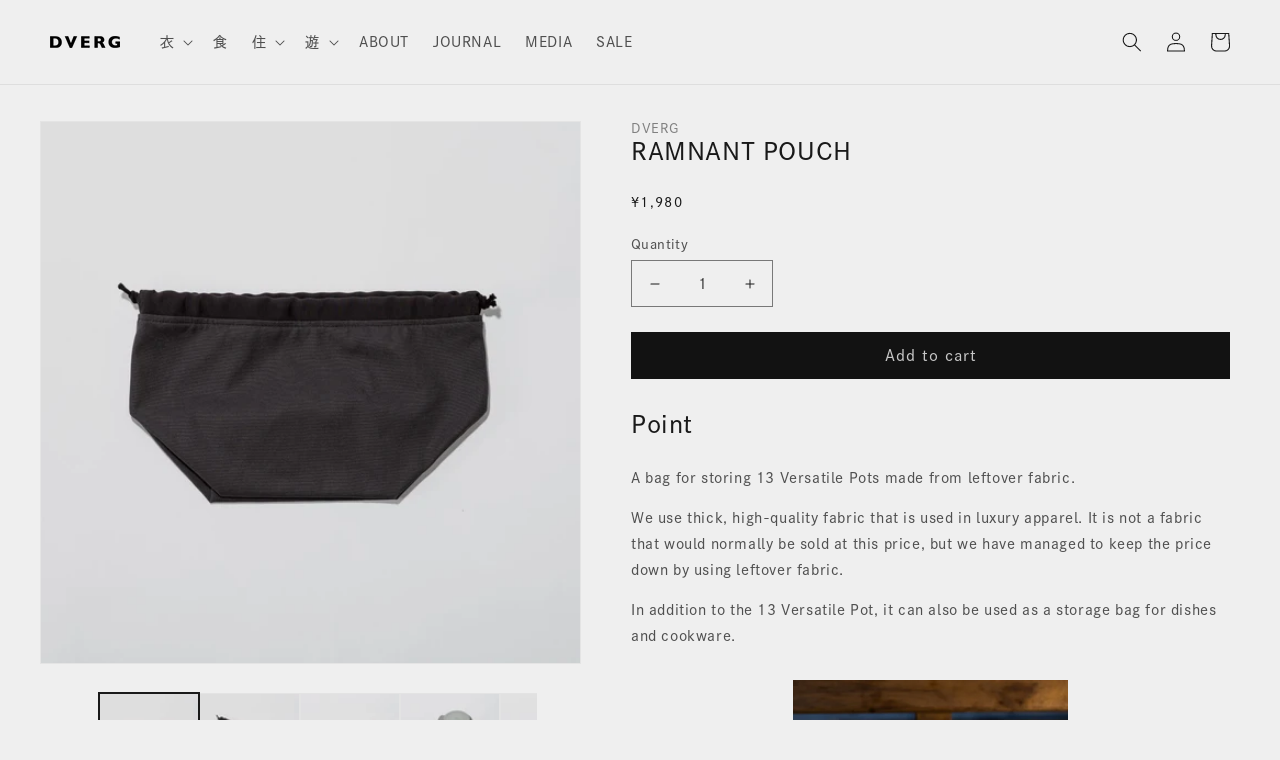

--- FILE ---
content_type: text/html; charset=utf-8
request_url: https://dverg.shop/en/products/d25157
body_size: 52093
content:
<!doctype html>
<html class="no-js" lang="en">
  <head>



    <meta charset="utf-8">
    <meta http-equiv="X-UA-Compatible" content="IE=edge">
    <meta name="viewport" content="width=device-width,initial-scale=1">
    <meta name="theme-color" content="">
    <link rel="canonical" href="https://dverg.shop/en/products/d25157">
    <link rel="preconnect" href="https://cdn.shopify.com" crossorigin><link rel="icon" type="image/png" href="//dverg.shop/cdn/shop/files/2_c2ad0ddf-504e-4d51-b3fa-7ea437f34f04.png?crop=center&height=32&v=1681114034&width=32"><link rel="preconnect" href="https://fonts.shopifycdn.com" crossorigin><title>
      RAMNANT POUCH
 &ndash; DVERG</title>
<meta name="facebook-domain-verification" content="v5i74jaa92c0fpuxdu6ap6zcrdwj3n" />
    <meta name="facebook-domain-verification" content="4ode5sa3che5t6h539plze49t1zscn" />
        <!--adobe fonts start-->
<script>
  (function(d) {
    var config = {
      kitId: 'wik6hum',
      scriptTimeout: 3000,
      async: true
    },
    h=d.documentElement,t=setTimeout(function(){h.className=h.className.replace(/\bwf-loading\b/g,"")+" wf-inactive";},config.scriptTimeout),tk=d.createElement("script"),f=false,s=d.getElementsByTagName("script")[0],a;h.className+=" wf-loading";tk.src='https://use.typekit.net/'+config.kitId+'.js';tk.async=true;tk.onload=tk.onreadystatechange=function(){a=this.readyState;if(f||a&&a!="complete"&&a!="loaded")return;f=true;clearTimeout(t);try{Typekit.load(config)}catch(e){}};s.parentNode.insertBefore(tk,s)
  })(document);
</script>
        <!--adobe fonts end-->

  <!-- Clarity -->
<script type="text/javascript">
    (function(c,l,a,r,i,t,y){
        c[a]=c[a]||function(){(c[a].q=c[a].q||[]).push(arguments)};
        t=l.createElement(r);t.async=1;t.src="https://www.clarity.ms/tag/"+i;
        y=l.getElementsByTagName(r)[0];y.parentNode.insertBefore(t,y);
    })(window, document, "clarity", "script", "byll6nl6x1");
</script>
  
  <!--Clarity ends -->

    
      <meta name="description" content="A bag for storing 13 Versatile Pots made from leftover fabric. We use thick, high-quality fabric that is used in luxury apparel. It is not a fabric that would normally be sold at this price, but we have managed to keep the price down by using leftover fabric. In addition to the 13 Versatile Pot, it can also be used as ">
    

    

<meta property="og:site_name" content="DVERG">
<meta property="og:url" content="https://dverg.shop/en/products/d25157">
<meta property="og:title" content="RAMNANT POUCH">
<meta property="og:type" content="product">
<meta property="og:description" content="A bag for storing 13 Versatile Pots made from leftover fabric. We use thick, high-quality fabric that is used in luxury apparel. It is not a fabric that would normally be sold at this price, but we have managed to keep the price down by using leftover fabric. In addition to the 13 Versatile Pot, it can also be used as "><meta property="og:image" content="http://dverg.shop/cdn/shop/files/IMG_7918.jpg?v=1719556865">
  <meta property="og:image:secure_url" content="https://dverg.shop/cdn/shop/files/IMG_7918.jpg?v=1719556865">
  <meta property="og:image:width" content="1000">
  <meta property="og:image:height" content="1000"><meta property="og:price:amount" content="1,800.00">
  <meta property="og:price:currency" content="JPY"><meta name="twitter:card" content="summary_large_image">
<meta name="twitter:title" content="RAMNANT POUCH">
<meta name="twitter:description" content="A bag for storing 13 Versatile Pots made from leftover fabric. We use thick, high-quality fabric that is used in luxury apparel. It is not a fabric that would normally be sold at this price, but we have managed to keep the price down by using leftover fabric. In addition to the 13 Versatile Pot, it can also be used as ">


    <script src="//dverg.shop/cdn/shop/t/1/assets/global.js?v=72479006762701650101703133247" defer="defer"></script>
    <script>window.performance && window.performance.mark && window.performance.mark('shopify.content_for_header.start');</script><meta name="google-site-verification" content="Nzt9MOvoovySTyAxcUaVIzDKIetv5AMCmRqUYLKtl4I">
<meta name="google-site-verification" content="2F2qvHz9r7BXeIsvVU3WgYg9-u6Cjr4rp3WVHNNJ7_U">
<meta id="shopify-digital-wallet" name="shopify-digital-wallet" content="/63475810559/digital_wallets/dialog">
<meta name="shopify-checkout-api-token" content="ed9baf39683ae9ee841ffd2b46e6c252">
<link rel="alternate" hreflang="x-default" href="https://dverg.shop/products/d25157">
<link rel="alternate" hreflang="ja" href="https://dverg.shop/products/d25157">
<link rel="alternate" hreflang="en" href="https://dverg.shop/en/products/d25157">
<link rel="alternate" hreflang="zh-Hant" href="https://dverg.shop/zh/products/d25157">
<link rel="alternate" hreflang="zh-Hant-AR" href="https://dverg.shop/zh/products/d25157">
<link rel="alternate" hreflang="zh-Hant-BO" href="https://dverg.shop/zh/products/d25157">
<link rel="alternate" hreflang="zh-Hant-BQ" href="https://dverg.shop/zh/products/d25157">
<link rel="alternate" hreflang="zh-Hant-BR" href="https://dverg.shop/zh/products/d25157">
<link rel="alternate" hreflang="zh-Hant-CA" href="https://dverg.shop/zh/products/d25157">
<link rel="alternate" hreflang="zh-Hant-CL" href="https://dverg.shop/zh/products/d25157">
<link rel="alternate" hreflang="zh-Hant-CN" href="https://dverg.shop/zh/products/d25157">
<link rel="alternate" hreflang="zh-Hant-CO" href="https://dverg.shop/zh/products/d25157">
<link rel="alternate" hreflang="zh-Hant-EC" href="https://dverg.shop/zh/products/d25157">
<link rel="alternate" hreflang="zh-Hant-FK" href="https://dverg.shop/zh/products/d25157">
<link rel="alternate" hreflang="zh-Hant-GB" href="https://dverg.shop/zh/products/d25157">
<link rel="alternate" hreflang="zh-Hant-GF" href="https://dverg.shop/zh/products/d25157">
<link rel="alternate" hreflang="zh-Hant-GS" href="https://dverg.shop/zh/products/d25157">
<link rel="alternate" hreflang="zh-Hant-GY" href="https://dverg.shop/zh/products/d25157">
<link rel="alternate" hreflang="zh-Hant-HK" href="https://dverg.shop/zh/products/d25157">
<link rel="alternate" hreflang="zh-Hant-IE" href="https://dverg.shop/zh/products/d25157">
<link rel="alternate" hreflang="zh-Hant-JP" href="https://dverg.shop/zh/products/d25157">
<link rel="alternate" hreflang="zh-Hant-KR" href="https://dverg.shop/zh/products/d25157">
<link rel="alternate" hreflang="zh-Hant-KW" href="https://dverg.shop/zh/products/d25157">
<link rel="alternate" hreflang="zh-Hant-MY" href="https://dverg.shop/zh/products/d25157">
<link rel="alternate" hreflang="zh-Hant-NL" href="https://dverg.shop/zh/products/d25157">
<link rel="alternate" hreflang="zh-Hant-NZ" href="https://dverg.shop/zh/products/d25157">
<link rel="alternate" hreflang="zh-Hant-PE" href="https://dverg.shop/zh/products/d25157">
<link rel="alternate" hreflang="zh-Hant-PY" href="https://dverg.shop/zh/products/d25157">
<link rel="alternate" hreflang="zh-Hant-SG" href="https://dverg.shop/zh/products/d25157">
<link rel="alternate" hreflang="zh-Hant-SR" href="https://dverg.shop/zh/products/d25157">
<link rel="alternate" hreflang="zh-Hant-TW" href="https://dverg.shop/zh/products/d25157">
<link rel="alternate" hreflang="zh-Hant-US" href="https://dverg.shop/zh/products/d25157">
<link rel="alternate" hreflang="zh-Hant-UY" href="https://dverg.shop/zh/products/d25157">
<link rel="alternate" hreflang="zh-Hant-VE" href="https://dverg.shop/zh/products/d25157">
<link rel="alternate" type="application/json+oembed" href="https://dverg.shop/en/products/d25157.oembed">
<script async="async" src="/checkouts/internal/preloads.js?locale=en-JP"></script>
<script id="apple-pay-shop-capabilities" type="application/json">{"shopId":63475810559,"countryCode":"JP","currencyCode":"JPY","merchantCapabilities":["supports3DS"],"merchantId":"gid:\/\/shopify\/Shop\/63475810559","merchantName":"DVERG","requiredBillingContactFields":["postalAddress","email","phone"],"requiredShippingContactFields":["postalAddress","email","phone"],"shippingType":"shipping","supportedNetworks":["visa","masterCard","amex","jcb","discover"],"total":{"type":"pending","label":"DVERG","amount":"1.00"},"shopifyPaymentsEnabled":true,"supportsSubscriptions":true}</script>
<script id="shopify-features" type="application/json">{"accessToken":"ed9baf39683ae9ee841ffd2b46e6c252","betas":["rich-media-storefront-analytics"],"domain":"dverg.shop","predictiveSearch":false,"shopId":63475810559,"locale":"en"}</script>
<script>var Shopify = Shopify || {};
Shopify.shop = "dverg-official.myshopify.com";
Shopify.locale = "en";
Shopify.currency = {"active":"JPY","rate":"1.0"};
Shopify.country = "JP";
Shopify.theme = {"name":"Dawn","id":131656548607,"schema_name":"Dawn","schema_version":"4.0.0","theme_store_id":887,"role":"main"};
Shopify.theme.handle = "null";
Shopify.theme.style = {"id":null,"handle":null};
Shopify.cdnHost = "dverg.shop/cdn";
Shopify.routes = Shopify.routes || {};
Shopify.routes.root = "/en/";</script>
<script type="module">!function(o){(o.Shopify=o.Shopify||{}).modules=!0}(window);</script>
<script>!function(o){function n(){var o=[];function n(){o.push(Array.prototype.slice.apply(arguments))}return n.q=o,n}var t=o.Shopify=o.Shopify||{};t.loadFeatures=n(),t.autoloadFeatures=n()}(window);</script>
<script id="shop-js-analytics" type="application/json">{"pageType":"product"}</script>
<script defer="defer" async type="module" src="//dverg.shop/cdn/shopifycloud/shop-js/modules/v2/client.init-shop-cart-sync_C5BV16lS.en.esm.js"></script>
<script defer="defer" async type="module" src="//dverg.shop/cdn/shopifycloud/shop-js/modules/v2/chunk.common_CygWptCX.esm.js"></script>
<script type="module">
  await import("//dverg.shop/cdn/shopifycloud/shop-js/modules/v2/client.init-shop-cart-sync_C5BV16lS.en.esm.js");
await import("//dverg.shop/cdn/shopifycloud/shop-js/modules/v2/chunk.common_CygWptCX.esm.js");

  window.Shopify.SignInWithShop?.initShopCartSync?.({"fedCMEnabled":true,"windoidEnabled":true});

</script>
<script>(function() {
  var isLoaded = false;
  function asyncLoad() {
    if (isLoaded) return;
    isLoaded = true;
    var urls = ["https:\/\/storage.nfcube.com\/instafeed-263404daaad86d21d4701c38e43c425a.js?shop=dverg-official.myshopify.com"];
    for (var i = 0; i < urls.length; i++) {
      var s = document.createElement('script');
      s.type = 'text/javascript';
      s.async = true;
      s.src = urls[i];
      var x = document.getElementsByTagName('script')[0];
      x.parentNode.insertBefore(s, x);
    }
  };
  if(window.attachEvent) {
    window.attachEvent('onload', asyncLoad);
  } else {
    window.addEventListener('load', asyncLoad, false);
  }
})();</script>
<script id="__st">var __st={"a":63475810559,"offset":32400,"reqid":"4bd2f069-c101-4998-bccc-461981327261-1768743039","pageurl":"dverg.shop\/en\/products\/d25157","u":"6d404804f612","p":"product","rtyp":"product","rid":8247652352255};</script>
<script>window.ShopifyPaypalV4VisibilityTracking = true;</script>
<script id="captcha-bootstrap">!function(){'use strict';const t='contact',e='account',n='new_comment',o=[[t,t],['blogs',n],['comments',n],[t,'customer']],c=[[e,'customer_login'],[e,'guest_login'],[e,'recover_customer_password'],[e,'create_customer']],r=t=>t.map((([t,e])=>`form[action*='/${t}']:not([data-nocaptcha='true']) input[name='form_type'][value='${e}']`)).join(','),a=t=>()=>t?[...document.querySelectorAll(t)].map((t=>t.form)):[];function s(){const t=[...o],e=r(t);return a(e)}const i='password',u='form_key',d=['recaptcha-v3-token','g-recaptcha-response','h-captcha-response',i],f=()=>{try{return window.sessionStorage}catch{return}},m='__shopify_v',_=t=>t.elements[u];function p(t,e,n=!1){try{const o=window.sessionStorage,c=JSON.parse(o.getItem(e)),{data:r}=function(t){const{data:e,action:n}=t;return t[m]||n?{data:e,action:n}:{data:t,action:n}}(c);for(const[e,n]of Object.entries(r))t.elements[e]&&(t.elements[e].value=n);n&&o.removeItem(e)}catch(o){console.error('form repopulation failed',{error:o})}}const l='form_type',E='cptcha';function T(t){t.dataset[E]=!0}const w=window,h=w.document,L='Shopify',v='ce_forms',y='captcha';let A=!1;((t,e)=>{const n=(g='f06e6c50-85a8-45c8-87d0-21a2b65856fe',I='https://cdn.shopify.com/shopifycloud/storefront-forms-hcaptcha/ce_storefront_forms_captcha_hcaptcha.v1.5.2.iife.js',D={infoText:'Protected by hCaptcha',privacyText:'Privacy',termsText:'Terms'},(t,e,n)=>{const o=w[L][v],c=o.bindForm;if(c)return c(t,g,e,D).then(n);var r;o.q.push([[t,g,e,D],n]),r=I,A||(h.body.append(Object.assign(h.createElement('script'),{id:'captcha-provider',async:!0,src:r})),A=!0)});var g,I,D;w[L]=w[L]||{},w[L][v]=w[L][v]||{},w[L][v].q=[],w[L][y]=w[L][y]||{},w[L][y].protect=function(t,e){n(t,void 0,e),T(t)},Object.freeze(w[L][y]),function(t,e,n,w,h,L){const[v,y,A,g]=function(t,e,n){const i=e?o:[],u=t?c:[],d=[...i,...u],f=r(d),m=r(i),_=r(d.filter((([t,e])=>n.includes(e))));return[a(f),a(m),a(_),s()]}(w,h,L),I=t=>{const e=t.target;return e instanceof HTMLFormElement?e:e&&e.form},D=t=>v().includes(t);t.addEventListener('submit',(t=>{const e=I(t);if(!e)return;const n=D(e)&&!e.dataset.hcaptchaBound&&!e.dataset.recaptchaBound,o=_(e),c=g().includes(e)&&(!o||!o.value);(n||c)&&t.preventDefault(),c&&!n&&(function(t){try{if(!f())return;!function(t){const e=f();if(!e)return;const n=_(t);if(!n)return;const o=n.value;o&&e.removeItem(o)}(t);const e=Array.from(Array(32),(()=>Math.random().toString(36)[2])).join('');!function(t,e){_(t)||t.append(Object.assign(document.createElement('input'),{type:'hidden',name:u})),t.elements[u].value=e}(t,e),function(t,e){const n=f();if(!n)return;const o=[...t.querySelectorAll(`input[type='${i}']`)].map((({name:t})=>t)),c=[...d,...o],r={};for(const[a,s]of new FormData(t).entries())c.includes(a)||(r[a]=s);n.setItem(e,JSON.stringify({[m]:1,action:t.action,data:r}))}(t,e)}catch(e){console.error('failed to persist form',e)}}(e),e.submit())}));const S=(t,e)=>{t&&!t.dataset[E]&&(n(t,e.some((e=>e===t))),T(t))};for(const o of['focusin','change'])t.addEventListener(o,(t=>{const e=I(t);D(e)&&S(e,y())}));const B=e.get('form_key'),M=e.get(l),P=B&&M;t.addEventListener('DOMContentLoaded',(()=>{const t=y();if(P)for(const e of t)e.elements[l].value===M&&p(e,B);[...new Set([...A(),...v().filter((t=>'true'===t.dataset.shopifyCaptcha))])].forEach((e=>S(e,t)))}))}(h,new URLSearchParams(w.location.search),n,t,e,['guest_login'])})(!0,!0)}();</script>
<script integrity="sha256-4kQ18oKyAcykRKYeNunJcIwy7WH5gtpwJnB7kiuLZ1E=" data-source-attribution="shopify.loadfeatures" defer="defer" src="//dverg.shop/cdn/shopifycloud/storefront/assets/storefront/load_feature-a0a9edcb.js" crossorigin="anonymous"></script>
<script data-source-attribution="shopify.dynamic_checkout.dynamic.init">var Shopify=Shopify||{};Shopify.PaymentButton=Shopify.PaymentButton||{isStorefrontPortableWallets:!0,init:function(){window.Shopify.PaymentButton.init=function(){};var t=document.createElement("script");t.src="https://dverg.shop/cdn/shopifycloud/portable-wallets/latest/portable-wallets.en.js",t.type="module",document.head.appendChild(t)}};
</script>
<script data-source-attribution="shopify.dynamic_checkout.buyer_consent">
  function portableWalletsHideBuyerConsent(e){var t=document.getElementById("shopify-buyer-consent"),n=document.getElementById("shopify-subscription-policy-button");t&&n&&(t.classList.add("hidden"),t.setAttribute("aria-hidden","true"),n.removeEventListener("click",e))}function portableWalletsShowBuyerConsent(e){var t=document.getElementById("shopify-buyer-consent"),n=document.getElementById("shopify-subscription-policy-button");t&&n&&(t.classList.remove("hidden"),t.removeAttribute("aria-hidden"),n.addEventListener("click",e))}window.Shopify?.PaymentButton&&(window.Shopify.PaymentButton.hideBuyerConsent=portableWalletsHideBuyerConsent,window.Shopify.PaymentButton.showBuyerConsent=portableWalletsShowBuyerConsent);
</script>
<script data-source-attribution="shopify.dynamic_checkout.cart.bootstrap">document.addEventListener("DOMContentLoaded",(function(){function t(){return document.querySelector("shopify-accelerated-checkout-cart, shopify-accelerated-checkout")}if(t())Shopify.PaymentButton.init();else{new MutationObserver((function(e,n){t()&&(Shopify.PaymentButton.init(),n.disconnect())})).observe(document.body,{childList:!0,subtree:!0})}}));
</script>
<link id="shopify-accelerated-checkout-styles" rel="stylesheet" media="screen" href="https://dverg.shop/cdn/shopifycloud/portable-wallets/latest/accelerated-checkout-backwards-compat.css" crossorigin="anonymous">
<style id="shopify-accelerated-checkout-cart">
        #shopify-buyer-consent {
  margin-top: 1em;
  display: inline-block;
  width: 100%;
}

#shopify-buyer-consent.hidden {
  display: none;
}

#shopify-subscription-policy-button {
  background: none;
  border: none;
  padding: 0;
  text-decoration: underline;
  font-size: inherit;
  cursor: pointer;
}

#shopify-subscription-policy-button::before {
  box-shadow: none;
}

      </style>
<script id="sections-script" data-sections="main-product,product-recommendations,header,footer" defer="defer" src="//dverg.shop/cdn/shop/t/1/compiled_assets/scripts.js?v=5166"></script>
<script>window.performance && window.performance.mark && window.performance.mark('shopify.content_for_header.end');</script>


    <style data-shopify>
      
      
      
      
      @font-face {
  font-family: Jost;
  font-weight: 500;
  font-style: normal;
  font-display: swap;
  src: url("//dverg.shop/cdn/fonts/jost/jost_n5.7c8497861ffd15f4e1284cd221f14658b0e95d61.woff2") format("woff2"),
       url("//dverg.shop/cdn/fonts/jost/jost_n5.fb6a06896db583cc2df5ba1b30d9c04383119dd9.woff") format("woff");
}


      :root {
        --font-body-family: "system_ui", -apple-system, 'Segoe UI', Roboto, 'Helvetica Neue', 'Noto Sans', 'Liberation Sans', Arial, sans-serif, 'Apple Color Emoji', 'Segoe UI Emoji', 'Segoe UI Symbol', 'Noto Color Emoji';
        --font-body-style: normal;
        --font-body-weight: 400;

        --font-heading-family: Jost, sans-serif;
        --font-heading-style: normal;
        --font-heading-weight: 500;

        --font-body-scale: 1.0;
        --font-heading-scale: 1.0;

        --color-base-text: 25, 25, 25;
        --color-shadow: 25, 25, 25;
        --color-base-background-1: 239, 239, 239;
        --color-base-background-2: 218, 218, 218;
        --color-base-solid-button-labels: 199, 199, 199;
        --color-base-outline-button-labels: 18, 18, 18;
        --color-base-accent-1: 18, 18, 18;
        --color-base-accent-2: 51, 79, 180;
        --payment-terms-background-color: #efefef;

        --gradient-base-background-1: #efefef;
        --gradient-base-background-2: #dadada;
        --gradient-base-accent-1: #121212;
        --gradient-base-accent-2: #334fb4;

        --media-padding: px;
        --media-border-opacity: 0.05;
        --media-border-width: 1px;
        --media-radius: 0px;
        --media-shadow-opacity: 0.0;
        --media-shadow-horizontal-offset: 0px;
        --media-shadow-vertical-offset: 4px;
        --media-shadow-blur-radius: 5px;

        --page-width: 130rem;
        --page-width-margin: 0rem;

        --card-image-padding: 0.0rem;
        --card-corner-radius: 0.0rem;
        --card-text-alignment: left;
        --card-border-width: 0.0rem;
        --card-border-opacity: 0.1;
        --card-shadow-opacity: 0.0;
        --card-shadow-horizontal-offset: 0.0rem;
        --card-shadow-vertical-offset: 0.4rem;
        --card-shadow-blur-radius: 0.5rem;

        --badge-corner-radius: 4.0rem;

        --popup-border-width: 1px;
        --popup-border-opacity: 0.1;
        --popup-corner-radius: 0px;
        --popup-shadow-opacity: 0.0;
        --popup-shadow-horizontal-offset: 0px;
        --popup-shadow-vertical-offset: 4px;
        --popup-shadow-blur-radius: 5px;

        --drawer-border-width: 1px;
        --drawer-border-opacity: 0.1;
        --drawer-shadow-opacity: 0.0;
        --drawer-shadow-horizontal-offset: 0px;
        --drawer-shadow-vertical-offset: 4px;
        --drawer-shadow-blur-radius: 5px;

        --spacing-sections-desktop: 0px;
        --spacing-sections-mobile: 0px;

        --grid-desktop-vertical-spacing: 8px;
        --grid-desktop-horizontal-spacing: 20px;
        --grid-mobile-vertical-spacing: 4px;
        --grid-mobile-horizontal-spacing: 10px;

        --text-boxes-border-opacity: 0.1;
        --text-boxes-border-width: 0px;
        --text-boxes-radius: 0px;
        --text-boxes-shadow-opacity: 0.0;
        --text-boxes-shadow-horizontal-offset: 0px;
        --text-boxes-shadow-vertical-offset: 4px;
        --text-boxes-shadow-blur-radius: 5px;

        --buttons-radius: 0px;
        --buttons-radius-outset: 0px;
        --buttons-border-width: 1px;
        --buttons-border-opacity: 1.0;
        --buttons-shadow-opacity: 0.0;
        --buttons-shadow-horizontal-offset: 0px;
        --buttons-shadow-vertical-offset: 4px;
        --buttons-shadow-blur-radius: 5px;
        --buttons-border-offset: 0px;

        --inputs-radius: 0px;
        --inputs-border-width: 1px;
        --inputs-border-opacity: 0.55;
        --inputs-shadow-opacity: 0.0;
        --inputs-shadow-horizontal-offset: 0px;
        --inputs-margin-offset: 0px;
        --inputs-shadow-vertical-offset: 4px;
        --inputs-shadow-blur-radius: 5px;
        --inputs-radius-outset: 0px;

        --variant-pills-radius: 0px;
        --variant-pills-border-width: 1px;
        --variant-pills-border-opacity: 0.55;
        --variant-pills-shadow-opacity: 0.0;
        --variant-pills-shadow-horizontal-offset: 0px;
        --variant-pills-shadow-vertical-offset: 4px;
        --variant-pills-shadow-blur-radius: 5px;
      }

      *,
      *::before,
      *::after {
        box-sizing: inherit;
      }

      html {
        box-sizing: border-box;
        font-size: calc(var(--font-body-scale) * 62.5%);
        height: 100%;
      }

      body {
        display: grid;
        grid-template-rows: auto auto 1fr auto;
        grid-template-columns: 100%;
        min-height: 100%;
        margin: 0;
        font-size: 1.5rem;
        letter-spacing: 0.06rem;
        line-height: calc(1 + 0.8 / var(--font-body-scale));
        font-family: var(--font-body-family);
        font-style: var(--font-body-style);
        font-weight: var(--font-body-weight);
      }

      @media screen and (min-width: 750px) {
        body {
          font-size: 1.6rem;
        }
      }
    </style>

    <link href="//dverg.shop/cdn/shop/t/1/assets/base.css?v=174231608471473491181648779739" rel="stylesheet" type="text/css" media="all" />
<link rel="preload" as="font" href="//dverg.shop/cdn/fonts/jost/jost_n5.7c8497861ffd15f4e1284cd221f14658b0e95d61.woff2" type="font/woff2" crossorigin><link rel="stylesheet" href="//dverg.shop/cdn/shop/t/1/assets/component-predictive-search.css?v=165644661289088488651648015715" media="print" onload="this.media='all'"><script>document.documentElement.className = document.documentElement.className.replace('no-js', 'js');
    if (Shopify.designMode) {
      document.documentElement.classList.add('shopify-design-mode');
    }
    </script>
    
    <link href="//dverg.shop/cdn/shop/t/1/assets/custom.css?v=140805040763732814401698720100" rel="stylesheet" type="text/css" media="all" />
  <script type="text/javascript">
  window.Rivo = window.Rivo || {};
  window.Rivo.common = window.Rivo.common || {};
  window.Rivo.common.shop = {
    permanent_domain: 'dverg-official.myshopify.com',
    currency: "JPY",
    money_format: "\u003cspan class=\"etrans-money\"\u003e¥{{amount}}\u003c\/span\u003e",
    id: 63475810559
  };
  

  window.Rivo.common.template = 'product';
  window.Rivo.common.cart = {};
  window.Rivo.common.vapid_public_key = "BJuXCmrtTK335SuczdNVYrGVtP_WXn4jImChm49st7K7z7e8gxSZUKk4DhUpk8j2Xpiw5G4-ylNbMKLlKkUEU98=";
  window.Rivo.global_config = {"asset_urls":{"loy":{"api_js":"https:\/\/cdn.shopify.com\/s\/files\/1\/0194\/1736\/6592\/t\/1\/assets\/ba_rivo_api.js?v=1686525063","init_js":"https:\/\/cdn.shopify.com\/s\/files\/1\/0194\/1736\/6592\/t\/1\/assets\/ba_loy_init.js?v=1686525054","referrals_js":"https:\/\/cdn.shopify.com\/s\/files\/1\/0194\/1736\/6592\/t\/1\/assets\/ba_loy_referrals.js?v=1686525059","referrals_css":"https:\/\/cdn.shopify.com\/s\/files\/1\/0194\/1736\/6592\/t\/1\/assets\/ba_loy_referrals.css?v=1678639051","widget_js":"https:\/\/cdn.shopify.com\/s\/files\/1\/0194\/1736\/6592\/t\/1\/assets\/ba_loy_widget.js?v=1686525055","widget_css":"https:\/\/cdn.shopify.com\/s\/files\/1\/0194\/1736\/6592\/t\/1\/assets\/ba_loy_widget.css?v=1673976822","page_init_js":"https:\/\/cdn.shopify.com\/s\/files\/1\/0194\/1736\/6592\/t\/1\/assets\/ba_loy_page_init.js?v=1686525056","page_widget_js":"https:\/\/cdn.shopify.com\/s\/files\/1\/0194\/1736\/6592\/t\/1\/assets\/ba_loy_page_widget.js?v=1686525058","page_widget_css":"https:\/\/cdn.shopify.com\/s\/files\/1\/0194\/1736\/6592\/t\/1\/assets\/ba_loy_page.css?v=1673976829","page_preview_js":"\/assets\/msg\/loy_page_preview.js"},"rev":{"init_js":"https:\/\/cdn.shopify.com\/s\/files\/1\/0194\/1736\/6592\/t\/1\/assets\/ba_rev_init.js?v=1685412501","display_js":"https:\/\/cdn.shopify.com\/s\/files\/1\/0194\/1736\/6592\/t\/1\/assets\/ba_rev_display.js?v=1681565823","modal_js":"https:\/\/cdn.shopify.com\/s\/files\/1\/0194\/1736\/6592\/t\/1\/assets\/ba_rev_modal.js?v=1681565821","widget_css":"https:\/\/cdn.shopify.com\/s\/files\/1\/0194\/1736\/6592\/t\/1\/assets\/ba_rev_widget.css?v=1680320455","modal_css":"https:\/\/cdn.shopify.com\/s\/files\/1\/0194\/1736\/6592\/t\/1\/assets\/ba_rev_modal.css?v=1680295707"},"pu":{"init_js":"https:\/\/cdn.shopify.com\/s\/files\/1\/0194\/1736\/6592\/t\/1\/assets\/ba_pu_init.js?v=1635877170"},"widgets":{"init_js":"https:\/\/cdn.shopify.com\/s\/files\/1\/0194\/1736\/6592\/t\/1\/assets\/ba_widget_init.js?v=1679987682","modal_js":"https:\/\/cdn.shopify.com\/s\/files\/1\/0194\/1736\/6592\/t\/1\/assets\/ba_widget_modal.js?v=1679987684","modal_css":"https:\/\/cdn.shopify.com\/s\/files\/1\/0194\/1736\/6592\/t\/1\/assets\/ba_widget_modal.css?v=1654723622"},"forms":{"init_js":"https:\/\/cdn.shopify.com\/s\/files\/1\/0194\/1736\/6592\/t\/1\/assets\/ba_forms_init.js?v=1686525060","widget_js":"https:\/\/cdn.shopify.com\/s\/files\/1\/0194\/1736\/6592\/t\/1\/assets\/ba_forms_widget.js?v=1686525062","forms_css":"https:\/\/cdn.shopify.com\/s\/files\/1\/0194\/1736\/6592\/t\/1\/assets\/ba_forms.css?v=1654711758"},"global":{"helper_js":"https:\/\/cdn.shopify.com\/s\/files\/1\/0194\/1736\/6592\/t\/1\/assets\/ba_tracking.js?v=1680229884"}},"proxy_paths":{"pop":"\/apps\/ba-pop","app_metrics":"\/apps\/ba-pop\/app_metrics","push_subscription":"\/apps\/ba-pop\/push"},"aat":["pop"],"pv":false,"sts":false,"bam":false,"batc":false,"base_money_format":"\u003cspan class=\"etrans-money\"\u003e¥{{amount}}\u003c\/span\u003e","loy_js_api_enabled":false,"shop":{"name":"DVERG","domain":"dverg.shop"}};

  
    if (window.Rivo.common.template == 'product'){
      window.Rivo.common.product = {
        id: 8247652352255, price: 180000, handle: "d25157", tags: ["住","調理器具"],
        available: true, title: "RAMNANT POUCH", variants: [{"id":44418749268223,"title":"Default Title","option1":"Default Title","option2":null,"option3":null,"sku":"D25157","requires_shipping":true,"taxable":true,"featured_image":null,"available":true,"name":"RAMNANT POUCH","public_title":null,"options":["Default Title"],"price":180000,"weight":80,"compare_at_price":null,"inventory_management":"shopify","barcode":"","requires_selling_plan":false,"selling_plan_allocations":[]}]
      };
    }
  




    window.Rivo.widgets_config = {"id":94735,"active":false,"frequency_limit_amount":5,"frequency_limit_time_unit":"days","background_image":{"position":"none","widget_background_preview_url":""},"initial_state":{"body":"Sign up and unlock your instant discount","title":"Get 10% off your order","cta_text":"Claim Discount","show_email":"true","action_text":"Saving...","footer_text":"You are signing up to receive communication via email and can unsubscribe at any time.","dismiss_text":"No thanks","email_placeholder":"Email Address","phone_placeholder":"Phone Number"},"success_state":{"body":"Thanks for subscribing. Copy your discount code and apply to your next order.","title":"Discount Unlocked 🎉","cta_text":"Continue shopping","cta_action":"dismiss","redirect_url":"","open_url_new_tab":"false"},"closed_state":{"action":"close_widget","font_size":"20","action_text":"GET 10% OFF","display_offset":"300","display_position":"left"},"error_state":{"submit_error":"Sorry, please try again later","invalid_email":"Please enter valid email address!","error_subscribing":"Error subscribing, try again later","already_registered":"You have already registered","invalid_phone_number":"Please enter valid phone number!"},"trigger":{"action":"on_timer","delay_in_seconds":"5"},"colors":{"link_color":"#4FC3F7","sticky_bar_bg":"#C62828","cta_font_color":"#fff","body_font_color":"#000","sticky_bar_text":"#fff","background_color":"#fff","error_text_color":"#ff2626","title_font_color":"#000","footer_font_color":"#bbb","dismiss_font_color":"#bbb","cta_background_color":"#000","sticky_coupon_bar_bg":"#286ef8","error_text_background":"","sticky_coupon_bar_text":"#fff"},"sticky_coupon_bar":{"enabled":"false","message":"Don't forget to use your code"},"display_style":{"font":"Arial","size":"regular","align":"center"},"dismissable":true,"has_background":false,"opt_in_channels":["email"],"rules":[],"widget_css":".powered_by_rivo{\n  display: block;\n}\n.ba_widget_main_design {\n  background: #fff;\n}\n.ba_widget_content{text-align: center}\n.ba_widget_parent{\n  font-family: Arial;\n}\n.ba_widget_parent.background{\n}\n.ba_widget_left_content{\n}\n.ba_widget_right_content{\n}\n#ba_widget_cta_button:disabled{\n  background: #000cc;\n}\n#ba_widget_cta_button{\n  background: #000;\n  color: #fff;\n}\n#ba_widget_cta_button:after {\n  background: #000e0;\n}\n.ba_initial_state_title, .ba_success_state_title{\n  color: #000;\n}\n.ba_initial_state_body, .ba_success_state_body{\n  color: #000;\n}\n.ba_initial_state_dismiss_text{\n  color: #bbb;\n}\n.ba_initial_state_footer_text, .ba_initial_state_sms_agreement{\n  color: #bbb;\n}\n.ba_widget_error{\n  color: #ff2626;\n  background: ;\n}\n.ba_link_color{\n  color: #4FC3F7;\n}\n","custom_css":null,"logo":null};

</script>


<script type="text/javascript">
  

  //Global snippet for Rivo
  //this is updated automatically - do not edit manually.

  function loadScript(src, defer, done) {
    var js = document.createElement('script');
    js.src = src;
    js.defer = defer;
    js.onload = function(){done();};
    js.onerror = function(){
      done(new Error('Failed to load script ' + src));
    };
    document.head.appendChild(js);
  }

  function browserSupportsAllFeatures() {
    return window.Promise && window.fetch && window.Symbol;
  }

  if (browserSupportsAllFeatures()) {
    main();
  } else {
    loadScript('https://polyfill-fastly.net/v3/polyfill.min.js?features=Promise,fetch', true, main);
  }

  function loadAppScripts(){
     if (window.Rivo.global_config.aat.includes("loy")){
      loadScript(window.Rivo.global_config.asset_urls.loy.init_js, true, function(){});
     }

     if (window.Rivo.global_config.aat.includes("rev")){
      loadScript(window.Rivo.global_config.asset_urls.rev.init_js, true, function(){});
     }

     if (window.Rivo.global_config.aat.includes("pu")){
      loadScript(window.Rivo.global_config.asset_urls.pu.init_js, true, function(){});
     }

     if (window.Rivo.global_config.aat.includes("pop") || window.Rivo.global_config.aat.includes("pu")){
      loadScript(window.Rivo.global_config.asset_urls.widgets.init_js, true, function(){});
     }
  }

  function main(err) {
    loadScript(window.Rivo.global_config.asset_urls.global.helper_js, false, loadAppScripts);
  }
</script>

<!-- BEGIN app block: shopify://apps/judge-me-reviews/blocks/judgeme_core/61ccd3b1-a9f2-4160-9fe9-4fec8413e5d8 --><!-- Start of Judge.me Core -->






<link rel="dns-prefetch" href="https://cdnwidget.judge.me">
<link rel="dns-prefetch" href="https://cdn.judge.me">
<link rel="dns-prefetch" href="https://cdn1.judge.me">
<link rel="dns-prefetch" href="https://api.judge.me">

<script data-cfasync='false' class='jdgm-settings-script'>window.jdgmSettings={"pagination":5,"disable_web_reviews":true,"badge_no_review_text":"レビューなし","badge_n_reviews_text":"{{ n }}件のレビュー","hide_badge_preview_if_no_reviews":true,"badge_hide_text":false,"enforce_center_preview_badge":false,"widget_title":"カスタマーレビュー","widget_open_form_text":"レビューを書く","widget_close_form_text":"レビューをキャンセル","widget_refresh_page_text":"ページを更新","widget_summary_text":"{{ number_of_reviews }}件のレビューに基づく","widget_no_review_text":"最初のレビューを書きましょう","widget_name_field_text":"表示名","widget_verified_name_field_text":"認証された名前（公開）","widget_name_placeholder_text":"表示名","widget_required_field_error_text":"このフィールドは必須です。","widget_email_field_text":"メールアドレス","widget_verified_email_field_text":"認証されたメール（非公開、編集不可）","widget_email_placeholder_text":"あなたのメールアドレス（非公開）","widget_email_field_error_text":"有効なメールアドレスを入力してください。","widget_rating_field_text":"評価","widget_review_title_field_text":"レビュータイトル","widget_review_title_placeholder_text":"レビューにタイトルをつける","widget_review_body_field_text":"レビュー内容","widget_review_body_placeholder_text":"ここに書き始めてください...","widget_pictures_field_text":"写真/動画（任意）","widget_submit_review_text":"レビューを送信","widget_submit_verified_review_text":"認証済みレビューを送信","widget_submit_success_msg_with_auto_publish":"ありがとうございます！数分後にページを更新して、あなたのレビューを確認してください。\u003ca href='https://judge.me/login' target='_blank' rel='nofollow noopener'\u003eJudge.me\u003c/a\u003eにログインすることで、レビューの削除や編集ができます。","widget_submit_success_msg_no_auto_publish":"ありがとうございます！あなたのレビューはショップ管理者の承認を得た後に公開されます。\u003ca href='https://judge.me/login' target='_blank' rel='nofollow noopener'\u003eJudge.me\u003c/a\u003eにログインすることで、レビューの削除や編集ができます。","widget_show_default_reviews_out_of_total_text":"{{ n_reviews }}件のレビューのうち{{ n_reviews_shown }}件を表示しています。","widget_show_all_link_text":"すべて表示","widget_show_less_link_text":"表示を減らす","widget_author_said_text":"{{ reviewer_name }}の言葉：","widget_days_text":"{{ n }}日前","widget_weeks_text":"{{ n }}週間前","widget_months_text":"{{ n }}ヶ月前","widget_years_text":"{{ n }}年前","widget_yesterday_text":"昨日","widget_today_text":"今日","widget_replied_text":"\u003e\u003e {{ shop_name }}の返信：","widget_read_more_text":"続きを読む","widget_reviewer_name_as_initial":"","widget_rating_filter_color":"#fbcd0a","widget_rating_filter_see_all_text":"すべてのレビューを見る","widget_sorting_most_recent_text":"最新順","widget_sorting_highest_rating_text":"最高評価順","widget_sorting_lowest_rating_text":"最低評価順","widget_sorting_with_pictures_text":"写真付きのみ","widget_sorting_most_helpful_text":"最も役立つ順","widget_open_question_form_text":"質問する","widget_reviews_subtab_text":"レビュー","widget_questions_subtab_text":"質問","widget_question_label_text":"質問","widget_answer_label_text":"回答","widget_question_placeholder_text":"ここに質問を書いてください","widget_submit_question_text":"質問を送信","widget_question_submit_success_text":"ご質問ありがとうございます！回答があり次第ご連絡いたします。","verified_badge_text":"認証済み","verified_badge_bg_color":"","verified_badge_text_color":"","verified_badge_placement":"left-of-reviewer-name","widget_review_max_height":"","widget_hide_border":false,"widget_social_share":false,"widget_thumb":false,"widget_review_location_show":false,"widget_location_format":"","all_reviews_include_out_of_store_products":true,"all_reviews_out_of_store_text":"（ストア外）","all_reviews_pagination":100,"all_reviews_product_name_prefix_text":"について","enable_review_pictures":true,"enable_question_anwser":false,"widget_theme":"default","review_date_format":"mm/dd/yyyy","default_sort_method":"most-recent","widget_product_reviews_subtab_text":"製品レビュー","widget_shop_reviews_subtab_text":"ショップレビュー","widget_other_products_reviews_text":"他の製品のレビュー","widget_store_reviews_subtab_text":"ショップレビュー","widget_no_store_reviews_text":"この店舗はまだレビューを受け取っていません","widget_web_restriction_product_reviews_text":"この製品に対するレビューはまだありません","widget_no_items_text":"アイテムが見つかりません","widget_show_more_text":"もっと見る","widget_write_a_store_review_text":"ストアレビューを書く","widget_other_languages_heading":"他の言語のレビュー","widget_translate_review_text":"レビューを{{ language }}に翻訳","widget_translating_review_text":"翻訳中...","widget_show_original_translation_text":"原文を表示 ({{ language }})","widget_translate_review_failed_text":"レビューを翻訳できませんでした。","widget_translate_review_retry_text":"再試行","widget_translate_review_try_again_later_text":"後でもう一度お試しください","show_product_url_for_grouped_product":false,"widget_sorting_pictures_first_text":"写真を最初に","show_pictures_on_all_rev_page_mobile":false,"show_pictures_on_all_rev_page_desktop":false,"floating_tab_hide_mobile_install_preference":false,"floating_tab_button_name":"★ レビュー","floating_tab_title":"お客様の声","floating_tab_button_color":"","floating_tab_button_background_color":"","floating_tab_url":"","floating_tab_url_enabled":false,"floating_tab_tab_style":"text","all_reviews_text_badge_text":"お客様は当店を{{ shop.metafields.judgeme.all_reviews_count }}件のレビューに基づいて{{ shop.metafields.judgeme.all_reviews_rating | round: 1 }}/5と評価しています。","all_reviews_text_badge_text_branded_style":"{{ shop.metafields.judgeme.all_reviews_count }}件のレビューに基づいて5つ星中{{ shop.metafields.judgeme.all_reviews_rating | round: 1 }}つ星","is_all_reviews_text_badge_a_link":false,"show_stars_for_all_reviews_text_badge":false,"all_reviews_text_badge_url":"","all_reviews_text_style":"branded","all_reviews_text_color_style":"judgeme_brand_color","all_reviews_text_color":"#108474","all_reviews_text_show_jm_brand":false,"featured_carousel_show_header":true,"featured_carousel_title":"お客様の声","testimonials_carousel_title":"お客様の声","videos_carousel_title":"お客様の声","cards_carousel_title":"お客様の声","featured_carousel_count_text":"{{ n }}件のレビューから","featured_carousel_add_link_to_all_reviews_page":false,"featured_carousel_url":"","featured_carousel_show_images":true,"featured_carousel_autoslide_interval":5,"featured_carousel_arrows_on_the_sides":false,"featured_carousel_height":250,"featured_carousel_width":80,"featured_carousel_image_size":0,"featured_carousel_image_height":250,"featured_carousel_arrow_color":"#eeeeee","verified_count_badge_style":"branded","verified_count_badge_orientation":"horizontal","verified_count_badge_color_style":"judgeme_brand_color","verified_count_badge_color":"#108474","is_verified_count_badge_a_link":false,"verified_count_badge_url":"","verified_count_badge_show_jm_brand":true,"widget_rating_preset_default":5,"widget_first_sub_tab":"product-reviews","widget_show_histogram":true,"widget_histogram_use_custom_color":false,"widget_pagination_use_custom_color":false,"widget_star_use_custom_color":false,"widget_verified_badge_use_custom_color":false,"widget_write_review_use_custom_color":false,"picture_reminder_submit_button":"Upload Pictures","enable_review_videos":false,"mute_video_by_default":false,"widget_sorting_videos_first_text":"動画を最初に","widget_review_pending_text":"保留中","featured_carousel_items_for_large_screen":3,"social_share_options_order":"Facebook,Twitter","remove_microdata_snippet":true,"disable_json_ld":false,"enable_json_ld_products":false,"preview_badge_show_question_text":false,"preview_badge_no_question_text":"質問なし","preview_badge_n_question_text":"{{ number_of_questions }}件の質問","qa_badge_show_icon":false,"qa_badge_position":"same-row","remove_judgeme_branding":false,"widget_add_search_bar":false,"widget_search_bar_placeholder":"検索","widget_sorting_verified_only_text":"認証済みのみ","featured_carousel_theme":"default","featured_carousel_show_rating":true,"featured_carousel_show_title":true,"featured_carousel_show_body":true,"featured_carousel_show_date":false,"featured_carousel_show_reviewer":true,"featured_carousel_show_product":false,"featured_carousel_header_background_color":"#108474","featured_carousel_header_text_color":"#ffffff","featured_carousel_name_product_separator":"reviewed","featured_carousel_full_star_background":"#108474","featured_carousel_empty_star_background":"#dadada","featured_carousel_vertical_theme_background":"#f9fafb","featured_carousel_verified_badge_enable":true,"featured_carousel_verified_badge_color":"#108474","featured_carousel_border_style":"round","featured_carousel_review_line_length_limit":3,"featured_carousel_more_reviews_button_text":"さらにレビューを読む","featured_carousel_view_product_button_text":"製品を見る","all_reviews_page_load_reviews_on":"scroll","all_reviews_page_load_more_text":"さらにレビューを読み込む","disable_fb_tab_reviews":false,"enable_ajax_cdn_cache":false,"widget_advanced_speed_features":5,"widget_public_name_text":"のように公開表示","default_reviewer_name":"John Smith","default_reviewer_name_has_non_latin":true,"widget_reviewer_anonymous":"匿名","medals_widget_title":"Judge.me レビューメダル","medals_widget_background_color":"#f9fafb","medals_widget_position":"footer_all_pages","medals_widget_border_color":"#f9fafb","medals_widget_verified_text_position":"left","medals_widget_use_monochromatic_version":false,"medals_widget_elements_color":"#108474","show_reviewer_avatar":true,"widget_invalid_yt_video_url_error_text":"YouTubeビデオURLではありません","widget_max_length_field_error_text":"{0}文字以内で入力してください。","widget_show_country_flag":false,"widget_show_collected_via_shop_app":true,"widget_verified_by_shop_badge_style":"light","widget_verified_by_shop_text":"ショップによって認証","widget_show_photo_gallery":false,"widget_load_with_code_splitting":true,"widget_ugc_install_preference":false,"widget_ugc_title":"私たちが作り、あなたが共有","widget_ugc_subtitle":"タグ付けすると、あなたの写真が私たちのページで特集されます","widget_ugc_arrows_color":"#ffffff","widget_ugc_primary_button_text":"今すぐ購入","widget_ugc_primary_button_background_color":"#108474","widget_ugc_primary_button_text_color":"#ffffff","widget_ugc_primary_button_border_width":"0","widget_ugc_primary_button_border_style":"none","widget_ugc_primary_button_border_color":"#108474","widget_ugc_primary_button_border_radius":"25","widget_ugc_secondary_button_text":"さらに読み込む","widget_ugc_secondary_button_background_color":"#ffffff","widget_ugc_secondary_button_text_color":"#108474","widget_ugc_secondary_button_border_width":"2","widget_ugc_secondary_button_border_style":"solid","widget_ugc_secondary_button_border_color":"#108474","widget_ugc_secondary_button_border_radius":"25","widget_ugc_reviews_button_text":"レビューを見る","widget_ugc_reviews_button_background_color":"#ffffff","widget_ugc_reviews_button_text_color":"#108474","widget_ugc_reviews_button_border_width":"2","widget_ugc_reviews_button_border_style":"solid","widget_ugc_reviews_button_border_color":"#108474","widget_ugc_reviews_button_border_radius":"25","widget_ugc_reviews_button_link_to":"judgeme-reviews-page","widget_ugc_show_post_date":true,"widget_ugc_max_width":"800","widget_rating_metafield_value_type":true,"widget_primary_color":"#464646","widget_enable_secondary_color":false,"widget_secondary_color":"#edf5f5","widget_summary_average_rating_text":"5つ星中{{ average_rating }}つ星","widget_media_grid_title":"お客様の写真と動画","widget_media_grid_see_more_text":"もっと見る","widget_round_style":false,"widget_show_product_medals":true,"widget_verified_by_judgeme_text":"Judge.meによって認証","widget_show_store_medals":true,"widget_verified_by_judgeme_text_in_store_medals":"Judge.meによって認証","widget_media_field_exceed_quantity_message":"申し訳ありませんが、1つのレビューにつき{{ max_media }}つまでしか受け付けられません。","widget_media_field_exceed_limit_message":"{{ file_name }}が大きすぎます。{{ size_limit }}MB未満の{{ media_type }}を選択してください。","widget_review_submitted_text":"レビューが送信されました！","widget_question_submitted_text":"質問が送信されました！","widget_close_form_text_question":"キャンセル","widget_write_your_answer_here_text":"ここに回答を書いてください","widget_enabled_branded_link":true,"widget_show_collected_by_judgeme":false,"widget_reviewer_name_color":"","widget_write_review_text_color":"","widget_write_review_bg_color":"","widget_collected_by_judgeme_text":"Judge.meによって収集","widget_pagination_type":"standard","widget_load_more_text":"さらに読み込む","widget_load_more_color":"#108474","widget_full_review_text":"完全なレビュー","widget_read_more_reviews_text":"さらにレビューを読む","widget_read_questions_text":"質問を読む","widget_questions_and_answers_text":"質問と回答","widget_verified_by_text":"認証元","widget_verified_text":"認証済み","widget_number_of_reviews_text":"{{ number_of_reviews }}件のレビュー","widget_back_button_text":"戻る","widget_next_button_text":"次へ","widget_custom_forms_filter_button":"フィルター","custom_forms_style":"horizontal","widget_show_review_information":false,"how_reviews_are_collected":"レビューの収集方法は？","widget_show_review_keywords":false,"widget_gdpr_statement":"あなたのデータの使用方法：あなたが残したレビューについてのみ、必要な場合にのみご連絡いたします。レビューを送信することで、Judge.meの\u003ca href='https://judge.me/terms' target='_blank' rel='nofollow noopener'\u003e利用規約\u003c/a\u003e、\u003ca href='https://judge.me/privacy' target='_blank' rel='nofollow noopener'\u003eプライバシーポリシー\u003c/a\u003e、\u003ca href='https://judge.me/content-policy' target='_blank' rel='nofollow noopener'\u003eコンテンツポリシー\u003c/a\u003eに同意したことになります。","widget_multilingual_sorting_enabled":false,"widget_translate_review_content_enabled":false,"widget_translate_review_content_method":"manual","popup_widget_review_selection":"automatically_with_pictures","popup_widget_round_border_style":true,"popup_widget_show_title":true,"popup_widget_show_body":true,"popup_widget_show_reviewer":false,"popup_widget_show_product":true,"popup_widget_show_pictures":true,"popup_widget_use_review_picture":true,"popup_widget_show_on_home_page":true,"popup_widget_show_on_product_page":true,"popup_widget_show_on_collection_page":true,"popup_widget_show_on_cart_page":true,"popup_widget_position":"bottom_left","popup_widget_first_review_delay":5,"popup_widget_duration":5,"popup_widget_interval":5,"popup_widget_review_count":5,"popup_widget_hide_on_mobile":true,"review_snippet_widget_round_border_style":true,"review_snippet_widget_card_color":"#FFFFFF","review_snippet_widget_slider_arrows_background_color":"#FFFFFF","review_snippet_widget_slider_arrows_color":"#000000","review_snippet_widget_star_color":"#108474","show_product_variant":false,"all_reviews_product_variant_label_text":"バリエーション: ","widget_show_verified_branding":true,"widget_ai_summary_title":"お客様の声","widget_ai_summary_disclaimer":"最近のカスタマーレビューに基づくAI搭載レビュー要約","widget_show_ai_summary":false,"widget_show_ai_summary_bg":false,"widget_show_review_title_input":false,"redirect_reviewers_invited_via_email":"external_form","request_store_review_after_product_review":true,"request_review_other_products_in_order":false,"review_form_color_scheme":"default","review_form_corner_style":"square","review_form_star_color":{},"review_form_text_color":"#333333","review_form_background_color":"#ffffff","review_form_field_background_color":"#fafafa","review_form_button_color":{},"review_form_button_text_color":"#ffffff","review_form_modal_overlay_color":"#000000","review_content_screen_title_text":"この製品をどのように評価しますか？","review_content_introduction_text":"あなたの体験について少し共有していただけると嬉しいです。","store_review_form_title_text":"このストアをどのように評価しますか？","store_review_form_introduction_text":"あなたの体験について少し共有していただけると嬉しいです。","show_review_guidance_text":true,"one_star_review_guidance_text":"悪い","five_star_review_guidance_text":"素晴らしい","customer_information_screen_title_text":"あなたについて","customer_information_introduction_text":"あなたについてもっと教えてください。","custom_questions_screen_title_text":"あなたの体験について詳しく","custom_questions_introduction_text":"あなたの体験についてより詳しく理解するための質問がいくつかあります。","review_submitted_screen_title_text":"レビューありがとうございます！","review_submitted_screen_thank_you_text":"現在処理中です。まもなくストアに表示されます。","review_submitted_screen_email_verification_text":"今送信したリンクをクリックしてメールアドレスを確認してください。これにより、レビューの信頼性を保つことができます。","review_submitted_request_store_review_text":"私たちとのお買い物体験を共有していただけませんか？","review_submitted_review_other_products_text":"これらの商品をレビューしていただけませんか？","store_review_screen_title_text":"あなたの購入体験を共有しますか？","store_review_introduction_text":"あなたのフィードバックを重視し、改善に活用します。あなたの思いや提案を共有してください。","reviewer_media_screen_title_picture_text":"写真を共有","reviewer_media_introduction_picture_text":"レビューを裏付ける写真をアップロードしてください。","reviewer_media_screen_title_video_text":"ビデオを共有","reviewer_media_introduction_video_text":"レビューを裏付けるビデオをアップロードしてください。","reviewer_media_screen_title_picture_or_video_text":"写真またはビデオを共有","reviewer_media_introduction_picture_or_video_text":"レビューを裏付ける写真またはビデオをアップロードしてください。","reviewer_media_youtube_url_text":"ここにYoutubeのURLを貼り付けてください","advanced_settings_next_step_button_text":"次へ","advanced_settings_close_review_button_text":"閉じる","modal_write_review_flow":true,"write_review_flow_required_text":"必須","write_review_flow_privacy_message_text":"個人情報を厳守します。","write_review_flow_anonymous_text":"匿名レビュー","write_review_flow_visibility_text":"これは他のお客様には表示されません。","write_review_flow_multiple_selection_help_text":"お好きなだけ選択してください","write_review_flow_single_selection_help_text":"一つのオプションを選択してください","write_review_flow_required_field_error_text":"この項目は必須です","write_review_flow_invalid_email_error_text":"有効なメールアドレスを入力してください","write_review_flow_max_length_error_text":"最大{{ max_length }}文字。","write_review_flow_media_upload_text":"\u003cb\u003eクリックしてアップロード\u003c/b\u003eまたはドラッグ\u0026ドロップ","write_review_flow_gdpr_statement":"必要な場合にのみ、あなたのレビューについてご連絡いたします。レビューを送信することで、当社の\u003ca href='https://judge.me/terms' target='_blank' rel='nofollow noopener'\u003e利用規約\u003c/a\u003eおよび\u003ca href='https://judge.me/privacy' target='_blank' rel='nofollow noopener'\u003eプライバシーポリシー\u003c/a\u003eに同意したものとみなされます。","rating_only_reviews_enabled":false,"show_negative_reviews_help_screen":false,"new_review_flow_help_screen_rating_threshold":3,"negative_review_resolution_screen_title_text":"もっと教えてください","negative_review_resolution_text":"お客様の体験は私たちにとって重要です。ご購入に問題がございましたら、私たちがサポートいたします。お気軽にお問い合わせください。状況を改善する機会をいただければ幸いです。","negative_review_resolution_button_text":"お問い合わせ","negative_review_resolution_proceed_with_review_text":"レビューを残す","negative_review_resolution_subject":"{{ shop_name }}での購入に関する問題。{{ order_name }}","preview_badge_collection_page_install_status":false,"widget_review_custom_css":"","preview_badge_custom_css":"","preview_badge_stars_count":"5-stars","featured_carousel_custom_css":"","floating_tab_custom_css":"","all_reviews_widget_custom_css":"","medals_widget_custom_css":"","verified_badge_custom_css":"","all_reviews_text_custom_css":"","transparency_badges_collected_via_store_invite":false,"transparency_badges_from_another_provider":false,"transparency_badges_collected_from_store_visitor":false,"transparency_badges_collected_by_verified_review_provider":false,"transparency_badges_earned_reward":false,"transparency_badges_collected_via_store_invite_text":"ストア招待によるレビュー収集","transparency_badges_from_another_provider_text":"他のプロバイダーからのレビュー収集","transparency_badges_collected_from_store_visitor_text":"ストア訪問者からのレビュー収集","transparency_badges_written_in_google_text":"Googleで書かれたレビュー","transparency_badges_written_in_etsy_text":"Etsyで書かれたレビュー","transparency_badges_written_in_shop_app_text":"Shop Appで書かれたレビュー","transparency_badges_earned_reward_text":"将来の購入に対する報酬を獲得したレビュー","product_review_widget_per_page":10,"widget_store_review_label_text":"ストアレビュー","checkout_comment_extension_title_on_product_page":"Customer Comments","checkout_comment_extension_num_latest_comment_show":5,"checkout_comment_extension_format":"name_and_timestamp","checkout_comment_customer_name":"last_initial","checkout_comment_comment_notification":true,"preview_badge_collection_page_install_preference":false,"preview_badge_home_page_install_preference":false,"preview_badge_product_page_install_preference":false,"review_widget_install_preference":"","review_carousel_install_preference":false,"floating_reviews_tab_install_preference":"none","verified_reviews_count_badge_install_preference":false,"all_reviews_text_install_preference":false,"review_widget_best_location":false,"judgeme_medals_install_preference":false,"review_widget_revamp_enabled":false,"review_widget_qna_enabled":false,"review_widget_header_theme":"minimal","review_widget_widget_title_enabled":true,"review_widget_header_text_size":"medium","review_widget_header_text_weight":"regular","review_widget_average_rating_style":"compact","review_widget_bar_chart_enabled":true,"review_widget_bar_chart_type":"numbers","review_widget_bar_chart_style":"standard","review_widget_expanded_media_gallery_enabled":false,"review_widget_reviews_section_theme":"standard","review_widget_image_style":"thumbnails","review_widget_review_image_ratio":"square","review_widget_stars_size":"medium","review_widget_verified_badge":"standard_text","review_widget_review_title_text_size":"medium","review_widget_review_text_size":"medium","review_widget_review_text_length":"medium","review_widget_number_of_columns_desktop":3,"review_widget_carousel_transition_speed":5,"review_widget_custom_questions_answers_display":"always","review_widget_button_text_color":"#FFFFFF","review_widget_text_color":"#000000","review_widget_lighter_text_color":"#7B7B7B","review_widget_corner_styling":"soft","review_widget_review_word_singular":"レビュー","review_widget_review_word_plural":"レビュー","review_widget_voting_label":"役立つ？","review_widget_shop_reply_label":"{{ shop_name }}からの返信：","review_widget_filters_title":"フィルター","qna_widget_question_word_singular":"質問","qna_widget_question_word_plural":"質問","qna_widget_answer_reply_label":"{{ answerer_name }}からの返信：","qna_content_screen_title_text":"この商品について質問","qna_widget_question_required_field_error_text":"質問を入力してください。","qna_widget_flow_gdpr_statement":"必要な場合にのみ、あなたの質問についてご連絡いたします。質問を送信することで、当社の\u003ca href='https://judge.me/terms' target='_blank' rel='nofollow noopener'\u003e利用規約\u003c/a\u003eおよび\u003ca href='https://judge.me/privacy' target='_blank' rel='nofollow noopener'\u003eプライバシーポリシー\u003c/a\u003eに同意したものとみなされます。","qna_widget_question_submitted_text":"質問ありがとうございます！","qna_widget_close_form_text_question":"閉じる","qna_widget_question_submit_success_text":"あなたの質問に回答が届いたら、あなたにメールでお知らせします。","all_reviews_widget_v2025_enabled":false,"all_reviews_widget_v2025_header_theme":"default","all_reviews_widget_v2025_widget_title_enabled":true,"all_reviews_widget_v2025_header_text_size":"medium","all_reviews_widget_v2025_header_text_weight":"regular","all_reviews_widget_v2025_average_rating_style":"compact","all_reviews_widget_v2025_bar_chart_enabled":true,"all_reviews_widget_v2025_bar_chart_type":"numbers","all_reviews_widget_v2025_bar_chart_style":"standard","all_reviews_widget_v2025_expanded_media_gallery_enabled":false,"all_reviews_widget_v2025_show_store_medals":true,"all_reviews_widget_v2025_show_photo_gallery":true,"all_reviews_widget_v2025_show_review_keywords":false,"all_reviews_widget_v2025_show_ai_summary":false,"all_reviews_widget_v2025_show_ai_summary_bg":false,"all_reviews_widget_v2025_add_search_bar":false,"all_reviews_widget_v2025_default_sort_method":"most-recent","all_reviews_widget_v2025_reviews_per_page":10,"all_reviews_widget_v2025_reviews_section_theme":"default","all_reviews_widget_v2025_image_style":"thumbnails","all_reviews_widget_v2025_review_image_ratio":"square","all_reviews_widget_v2025_stars_size":"medium","all_reviews_widget_v2025_verified_badge":"bold_badge","all_reviews_widget_v2025_review_title_text_size":"medium","all_reviews_widget_v2025_review_text_size":"medium","all_reviews_widget_v2025_review_text_length":"medium","all_reviews_widget_v2025_number_of_columns_desktop":3,"all_reviews_widget_v2025_carousel_transition_speed":5,"all_reviews_widget_v2025_custom_questions_answers_display":"always","all_reviews_widget_v2025_show_product_variant":false,"all_reviews_widget_v2025_show_reviewer_avatar":true,"all_reviews_widget_v2025_reviewer_name_as_initial":"","all_reviews_widget_v2025_review_location_show":false,"all_reviews_widget_v2025_location_format":"","all_reviews_widget_v2025_show_country_flag":false,"all_reviews_widget_v2025_verified_by_shop_badge_style":"light","all_reviews_widget_v2025_social_share":false,"all_reviews_widget_v2025_social_share_options_order":"Facebook,Twitter,LinkedIn,Pinterest","all_reviews_widget_v2025_pagination_type":"standard","all_reviews_widget_v2025_button_text_color":"#FFFFFF","all_reviews_widget_v2025_text_color":"#000000","all_reviews_widget_v2025_lighter_text_color":"#7B7B7B","all_reviews_widget_v2025_corner_styling":"soft","all_reviews_widget_v2025_title":"カスタマーレビュー","all_reviews_widget_v2025_ai_summary_title":"お客様がこのストアについて言っていること","all_reviews_widget_v2025_no_review_text":"最初のレビューを書きましょう","platform":"shopify","branding_url":"https://app.judge.me/reviews","branding_text":"Powered by Judge.me","locale":"en","reply_name":"DVERG","widget_version":"3.0","footer":true,"autopublish":true,"review_dates":true,"enable_custom_form":false,"shop_locale":"ja","enable_multi_locales_translations":false,"show_review_title_input":false,"review_verification_email_status":"always","can_be_branded":true,"reply_name_text":"DVERG"};</script> <style class='jdgm-settings-style'>﻿.jdgm-xx{left:0}:root{--jdgm-primary-color: #464646;--jdgm-secondary-color: rgba(70,70,70,0.1);--jdgm-star-color: #464646;--jdgm-write-review-text-color: white;--jdgm-write-review-bg-color: #464646;--jdgm-paginate-color: #464646;--jdgm-border-radius: 0;--jdgm-reviewer-name-color: #464646}.jdgm-histogram__bar-content{background-color:#464646}.jdgm-rev[data-verified-buyer=true] .jdgm-rev__icon.jdgm-rev__icon:after,.jdgm-rev__buyer-badge.jdgm-rev__buyer-badge{color:white;background-color:#464646}.jdgm-review-widget--small .jdgm-gallery.jdgm-gallery .jdgm-gallery__thumbnail-link:nth-child(8) .jdgm-gallery__thumbnail-wrapper.jdgm-gallery__thumbnail-wrapper:before{content:"もっと見る"}@media only screen and (min-width: 768px){.jdgm-gallery.jdgm-gallery .jdgm-gallery__thumbnail-link:nth-child(8) .jdgm-gallery__thumbnail-wrapper.jdgm-gallery__thumbnail-wrapper:before{content:"もっと見る"}}.jdgm-widget .jdgm-write-rev-link{display:none}.jdgm-widget .jdgm-rev-widg[data-number-of-reviews='0']{display:none}.jdgm-prev-badge[data-average-rating='0.00']{display:none !important}.jdgm-author-all-initials{display:none !important}.jdgm-author-last-initial{display:none !important}.jdgm-rev-widg__title{visibility:hidden}.jdgm-rev-widg__summary-text{visibility:hidden}.jdgm-prev-badge__text{visibility:hidden}.jdgm-rev__prod-link-prefix:before{content:'について'}.jdgm-rev__variant-label:before{content:'バリエーション: '}.jdgm-rev__out-of-store-text:before{content:'（ストア外）'}@media only screen and (min-width: 768px){.jdgm-rev__pics .jdgm-rev_all-rev-page-picture-separator,.jdgm-rev__pics .jdgm-rev__product-picture{display:none}}@media only screen and (max-width: 768px){.jdgm-rev__pics .jdgm-rev_all-rev-page-picture-separator,.jdgm-rev__pics .jdgm-rev__product-picture{display:none}}.jdgm-preview-badge[data-template="product"]{display:none !important}.jdgm-preview-badge[data-template="collection"]{display:none !important}.jdgm-preview-badge[data-template="index"]{display:none !important}.jdgm-review-widget[data-from-snippet="true"]{display:none !important}.jdgm-verified-count-badget[data-from-snippet="true"]{display:none !important}.jdgm-carousel-wrapper[data-from-snippet="true"]{display:none !important}.jdgm-all-reviews-text[data-from-snippet="true"]{display:none !important}.jdgm-medals-section[data-from-snippet="true"]{display:none !important}.jdgm-ugc-media-wrapper[data-from-snippet="true"]{display:none !important}.jdgm-rev__transparency-badge[data-badge-type="review_collected_via_store_invitation"]{display:none !important}.jdgm-rev__transparency-badge[data-badge-type="review_collected_from_another_provider"]{display:none !important}.jdgm-rev__transparency-badge[data-badge-type="review_collected_from_store_visitor"]{display:none !important}.jdgm-rev__transparency-badge[data-badge-type="review_written_in_etsy"]{display:none !important}.jdgm-rev__transparency-badge[data-badge-type="review_written_in_google_business"]{display:none !important}.jdgm-rev__transparency-badge[data-badge-type="review_written_in_shop_app"]{display:none !important}.jdgm-rev__transparency-badge[data-badge-type="review_earned_for_future_purchase"]{display:none !important}.jdgm-review-snippet-widget .jdgm-rev-snippet-widget__cards-container .jdgm-rev-snippet-card{border-radius:8px;background:#fff}.jdgm-review-snippet-widget .jdgm-rev-snippet-widget__cards-container .jdgm-rev-snippet-card__rev-rating .jdgm-star{color:#108474}.jdgm-review-snippet-widget .jdgm-rev-snippet-widget__prev-btn,.jdgm-review-snippet-widget .jdgm-rev-snippet-widget__next-btn{border-radius:50%;background:#fff}.jdgm-review-snippet-widget .jdgm-rev-snippet-widget__prev-btn>svg,.jdgm-review-snippet-widget .jdgm-rev-snippet-widget__next-btn>svg{fill:#000}.jdgm-full-rev-modal.rev-snippet-widget .jm-mfp-container .jm-mfp-content,.jdgm-full-rev-modal.rev-snippet-widget .jm-mfp-container .jdgm-full-rev__icon,.jdgm-full-rev-modal.rev-snippet-widget .jm-mfp-container .jdgm-full-rev__pic-img,.jdgm-full-rev-modal.rev-snippet-widget .jm-mfp-container .jdgm-full-rev__reply{border-radius:8px}.jdgm-full-rev-modal.rev-snippet-widget .jm-mfp-container .jdgm-full-rev[data-verified-buyer="true"] .jdgm-full-rev__icon::after{border-radius:8px}.jdgm-full-rev-modal.rev-snippet-widget .jm-mfp-container .jdgm-full-rev .jdgm-rev__buyer-badge{border-radius:calc( 8px / 2 )}.jdgm-full-rev-modal.rev-snippet-widget .jm-mfp-container .jdgm-full-rev .jdgm-full-rev__replier::before{content:'DVERG'}.jdgm-full-rev-modal.rev-snippet-widget .jm-mfp-container .jdgm-full-rev .jdgm-full-rev__product-button{border-radius:calc( 8px * 6 )}
</style> <style class='jdgm-settings-style'></style>

  
  
  
  <style class='jdgm-miracle-styles'>
  @-webkit-keyframes jdgm-spin{0%{-webkit-transform:rotate(0deg);-ms-transform:rotate(0deg);transform:rotate(0deg)}100%{-webkit-transform:rotate(359deg);-ms-transform:rotate(359deg);transform:rotate(359deg)}}@keyframes jdgm-spin{0%{-webkit-transform:rotate(0deg);-ms-transform:rotate(0deg);transform:rotate(0deg)}100%{-webkit-transform:rotate(359deg);-ms-transform:rotate(359deg);transform:rotate(359deg)}}@font-face{font-family:'JudgemeStar';src:url("[data-uri]") format("woff");font-weight:normal;font-style:normal}.jdgm-star{font-family:'JudgemeStar';display:inline !important;text-decoration:none !important;padding:0 4px 0 0 !important;margin:0 !important;font-weight:bold;opacity:1;-webkit-font-smoothing:antialiased;-moz-osx-font-smoothing:grayscale}.jdgm-star:hover{opacity:1}.jdgm-star:last-of-type{padding:0 !important}.jdgm-star.jdgm--on:before{content:"\e000"}.jdgm-star.jdgm--off:before{content:"\e001"}.jdgm-star.jdgm--half:before{content:"\e002"}.jdgm-widget *{margin:0;line-height:1.4;-webkit-box-sizing:border-box;-moz-box-sizing:border-box;box-sizing:border-box;-webkit-overflow-scrolling:touch}.jdgm-hidden{display:none !important;visibility:hidden !important}.jdgm-temp-hidden{display:none}.jdgm-spinner{width:40px;height:40px;margin:auto;border-radius:50%;border-top:2px solid #eee;border-right:2px solid #eee;border-bottom:2px solid #eee;border-left:2px solid #ccc;-webkit-animation:jdgm-spin 0.8s infinite linear;animation:jdgm-spin 0.8s infinite linear}.jdgm-spinner:empty{display:block}.jdgm-prev-badge{display:block !important}

</style>


  
  
   


<script data-cfasync='false' class='jdgm-script'>
!function(e){window.jdgm=window.jdgm||{},jdgm.CDN_HOST="https://cdnwidget.judge.me/",jdgm.CDN_HOST_ALT="https://cdn2.judge.me/cdn/widget_frontend/",jdgm.API_HOST="https://api.judge.me/",jdgm.CDN_BASE_URL="https://cdn.shopify.com/extensions/019bc7fe-07a5-7fc5-85e3-4a4175980733/judgeme-extensions-296/assets/",
jdgm.docReady=function(d){(e.attachEvent?"complete"===e.readyState:"loading"!==e.readyState)?
setTimeout(d,0):e.addEventListener("DOMContentLoaded",d)},jdgm.loadCSS=function(d,t,o,a){
!o&&jdgm.loadCSS.requestedUrls.indexOf(d)>=0||(jdgm.loadCSS.requestedUrls.push(d),
(a=e.createElement("link")).rel="stylesheet",a.class="jdgm-stylesheet",a.media="nope!",
a.href=d,a.onload=function(){this.media="all",t&&setTimeout(t)},e.body.appendChild(a))},
jdgm.loadCSS.requestedUrls=[],jdgm.loadJS=function(e,d){var t=new XMLHttpRequest;
t.onreadystatechange=function(){4===t.readyState&&(Function(t.response)(),d&&d(t.response))},
t.open("GET",e),t.onerror=function(){if(e.indexOf(jdgm.CDN_HOST)===0&&jdgm.CDN_HOST_ALT!==jdgm.CDN_HOST){var f=e.replace(jdgm.CDN_HOST,jdgm.CDN_HOST_ALT);jdgm.loadJS(f,d)}},t.send()},jdgm.docReady((function(){(window.jdgmLoadCSS||e.querySelectorAll(
".jdgm-widget, .jdgm-all-reviews-page").length>0)&&(jdgmSettings.widget_load_with_code_splitting?
parseFloat(jdgmSettings.widget_version)>=3?jdgm.loadCSS(jdgm.CDN_HOST+"widget_v3/base.css"):
jdgm.loadCSS(jdgm.CDN_HOST+"widget/base.css"):jdgm.loadCSS(jdgm.CDN_HOST+"shopify_v2.css"),
jdgm.loadJS(jdgm.CDN_HOST+"loa"+"der.js"))}))}(document);
</script>
<noscript><link rel="stylesheet" type="text/css" media="all" href="https://cdnwidget.judge.me/shopify_v2.css"></noscript>

<!-- BEGIN app snippet: theme_fix_tags --><script>
  (function() {
    var jdgmThemeFixes = null;
    if (!jdgmThemeFixes) return;
    var thisThemeFix = jdgmThemeFixes[Shopify.theme.id];
    if (!thisThemeFix) return;

    if (thisThemeFix.html) {
      document.addEventListener("DOMContentLoaded", function() {
        var htmlDiv = document.createElement('div');
        htmlDiv.classList.add('jdgm-theme-fix-html');
        htmlDiv.innerHTML = thisThemeFix.html;
        document.body.append(htmlDiv);
      });
    };

    if (thisThemeFix.css) {
      var styleTag = document.createElement('style');
      styleTag.classList.add('jdgm-theme-fix-style');
      styleTag.innerHTML = thisThemeFix.css;
      document.head.append(styleTag);
    };

    if (thisThemeFix.js) {
      var scriptTag = document.createElement('script');
      scriptTag.classList.add('jdgm-theme-fix-script');
      scriptTag.innerHTML = thisThemeFix.js;
      document.head.append(scriptTag);
    };
  })();
</script>
<!-- END app snippet -->
<!-- End of Judge.me Core -->



<!-- END app block --><script src="https://cdn.shopify.com/extensions/0d820108-3ce0-4af0-b465-53058c9cd8a9/ordersify-restocked-alerts-13/assets/ordersify.min.js" type="text/javascript" defer="defer"></script>
<link href="https://cdn.shopify.com/extensions/0d820108-3ce0-4af0-b465-53058c9cd8a9/ordersify-restocked-alerts-13/assets/ordersify.min.css" rel="stylesheet" type="text/css" media="all">
<script src="https://cdn.shopify.com/extensions/019bc7fe-07a5-7fc5-85e3-4a4175980733/judgeme-extensions-296/assets/loader.js" type="text/javascript" defer="defer"></script>
<link href="https://monorail-edge.shopifysvc.com" rel="dns-prefetch">
<script>(function(){if ("sendBeacon" in navigator && "performance" in window) {try {var session_token_from_headers = performance.getEntriesByType('navigation')[0].serverTiming.find(x => x.name == '_s').description;} catch {var session_token_from_headers = undefined;}var session_cookie_matches = document.cookie.match(/_shopify_s=([^;]*)/);var session_token_from_cookie = session_cookie_matches && session_cookie_matches.length === 2 ? session_cookie_matches[1] : "";var session_token = session_token_from_headers || session_token_from_cookie || "";function handle_abandonment_event(e) {var entries = performance.getEntries().filter(function(entry) {return /monorail-edge.shopifysvc.com/.test(entry.name);});if (!window.abandonment_tracked && entries.length === 0) {window.abandonment_tracked = true;var currentMs = Date.now();var navigation_start = performance.timing.navigationStart;var payload = {shop_id: 63475810559,url: window.location.href,navigation_start,duration: currentMs - navigation_start,session_token,page_type: "product"};window.navigator.sendBeacon("https://monorail-edge.shopifysvc.com/v1/produce", JSON.stringify({schema_id: "online_store_buyer_site_abandonment/1.1",payload: payload,metadata: {event_created_at_ms: currentMs,event_sent_at_ms: currentMs}}));}}window.addEventListener('pagehide', handle_abandonment_event);}}());</script>
<script id="web-pixels-manager-setup">(function e(e,d,r,n,o){if(void 0===o&&(o={}),!Boolean(null===(a=null===(i=window.Shopify)||void 0===i?void 0:i.analytics)||void 0===a?void 0:a.replayQueue)){var i,a;window.Shopify=window.Shopify||{};var t=window.Shopify;t.analytics=t.analytics||{};var s=t.analytics;s.replayQueue=[],s.publish=function(e,d,r){return s.replayQueue.push([e,d,r]),!0};try{self.performance.mark("wpm:start")}catch(e){}var l=function(){var e={modern:/Edge?\/(1{2}[4-9]|1[2-9]\d|[2-9]\d{2}|\d{4,})\.\d+(\.\d+|)|Firefox\/(1{2}[4-9]|1[2-9]\d|[2-9]\d{2}|\d{4,})\.\d+(\.\d+|)|Chrom(ium|e)\/(9{2}|\d{3,})\.\d+(\.\d+|)|(Maci|X1{2}).+ Version\/(15\.\d+|(1[6-9]|[2-9]\d|\d{3,})\.\d+)([,.]\d+|)( \(\w+\)|)( Mobile\/\w+|) Safari\/|Chrome.+OPR\/(9{2}|\d{3,})\.\d+\.\d+|(CPU[ +]OS|iPhone[ +]OS|CPU[ +]iPhone|CPU IPhone OS|CPU iPad OS)[ +]+(15[._]\d+|(1[6-9]|[2-9]\d|\d{3,})[._]\d+)([._]\d+|)|Android:?[ /-](13[3-9]|1[4-9]\d|[2-9]\d{2}|\d{4,})(\.\d+|)(\.\d+|)|Android.+Firefox\/(13[5-9]|1[4-9]\d|[2-9]\d{2}|\d{4,})\.\d+(\.\d+|)|Android.+Chrom(ium|e)\/(13[3-9]|1[4-9]\d|[2-9]\d{2}|\d{4,})\.\d+(\.\d+|)|SamsungBrowser\/([2-9]\d|\d{3,})\.\d+/,legacy:/Edge?\/(1[6-9]|[2-9]\d|\d{3,})\.\d+(\.\d+|)|Firefox\/(5[4-9]|[6-9]\d|\d{3,})\.\d+(\.\d+|)|Chrom(ium|e)\/(5[1-9]|[6-9]\d|\d{3,})\.\d+(\.\d+|)([\d.]+$|.*Safari\/(?![\d.]+ Edge\/[\d.]+$))|(Maci|X1{2}).+ Version\/(10\.\d+|(1[1-9]|[2-9]\d|\d{3,})\.\d+)([,.]\d+|)( \(\w+\)|)( Mobile\/\w+|) Safari\/|Chrome.+OPR\/(3[89]|[4-9]\d|\d{3,})\.\d+\.\d+|(CPU[ +]OS|iPhone[ +]OS|CPU[ +]iPhone|CPU IPhone OS|CPU iPad OS)[ +]+(10[._]\d+|(1[1-9]|[2-9]\d|\d{3,})[._]\d+)([._]\d+|)|Android:?[ /-](13[3-9]|1[4-9]\d|[2-9]\d{2}|\d{4,})(\.\d+|)(\.\d+|)|Mobile Safari.+OPR\/([89]\d|\d{3,})\.\d+\.\d+|Android.+Firefox\/(13[5-9]|1[4-9]\d|[2-9]\d{2}|\d{4,})\.\d+(\.\d+|)|Android.+Chrom(ium|e)\/(13[3-9]|1[4-9]\d|[2-9]\d{2}|\d{4,})\.\d+(\.\d+|)|Android.+(UC? ?Browser|UCWEB|U3)[ /]?(15\.([5-9]|\d{2,})|(1[6-9]|[2-9]\d|\d{3,})\.\d+)\.\d+|SamsungBrowser\/(5\.\d+|([6-9]|\d{2,})\.\d+)|Android.+MQ{2}Browser\/(14(\.(9|\d{2,})|)|(1[5-9]|[2-9]\d|\d{3,})(\.\d+|))(\.\d+|)|K[Aa][Ii]OS\/(3\.\d+|([4-9]|\d{2,})\.\d+)(\.\d+|)/},d=e.modern,r=e.legacy,n=navigator.userAgent;return n.match(d)?"modern":n.match(r)?"legacy":"unknown"}(),u="modern"===l?"modern":"legacy",c=(null!=n?n:{modern:"",legacy:""})[u],f=function(e){return[e.baseUrl,"/wpm","/b",e.hashVersion,"modern"===e.buildTarget?"m":"l",".js"].join("")}({baseUrl:d,hashVersion:r,buildTarget:u}),m=function(e){var d=e.version,r=e.bundleTarget,n=e.surface,o=e.pageUrl,i=e.monorailEndpoint;return{emit:function(e){var a=e.status,t=e.errorMsg,s=(new Date).getTime(),l=JSON.stringify({metadata:{event_sent_at_ms:s},events:[{schema_id:"web_pixels_manager_load/3.1",payload:{version:d,bundle_target:r,page_url:o,status:a,surface:n,error_msg:t},metadata:{event_created_at_ms:s}}]});if(!i)return console&&console.warn&&console.warn("[Web Pixels Manager] No Monorail endpoint provided, skipping logging."),!1;try{return self.navigator.sendBeacon.bind(self.navigator)(i,l)}catch(e){}var u=new XMLHttpRequest;try{return u.open("POST",i,!0),u.setRequestHeader("Content-Type","text/plain"),u.send(l),!0}catch(e){return console&&console.warn&&console.warn("[Web Pixels Manager] Got an unhandled error while logging to Monorail."),!1}}}}({version:r,bundleTarget:l,surface:e.surface,pageUrl:self.location.href,monorailEndpoint:e.monorailEndpoint});try{o.browserTarget=l,function(e){var d=e.src,r=e.async,n=void 0===r||r,o=e.onload,i=e.onerror,a=e.sri,t=e.scriptDataAttributes,s=void 0===t?{}:t,l=document.createElement("script"),u=document.querySelector("head"),c=document.querySelector("body");if(l.async=n,l.src=d,a&&(l.integrity=a,l.crossOrigin="anonymous"),s)for(var f in s)if(Object.prototype.hasOwnProperty.call(s,f))try{l.dataset[f]=s[f]}catch(e){}if(o&&l.addEventListener("load",o),i&&l.addEventListener("error",i),u)u.appendChild(l);else{if(!c)throw new Error("Did not find a head or body element to append the script");c.appendChild(l)}}({src:f,async:!0,onload:function(){if(!function(){var e,d;return Boolean(null===(d=null===(e=window.Shopify)||void 0===e?void 0:e.analytics)||void 0===d?void 0:d.initialized)}()){var d=window.webPixelsManager.init(e)||void 0;if(d){var r=window.Shopify.analytics;r.replayQueue.forEach((function(e){var r=e[0],n=e[1],o=e[2];d.publishCustomEvent(r,n,o)})),r.replayQueue=[],r.publish=d.publishCustomEvent,r.visitor=d.visitor,r.initialized=!0}}},onerror:function(){return m.emit({status:"failed",errorMsg:"".concat(f," has failed to load")})},sri:function(e){var d=/^sha384-[A-Za-z0-9+/=]+$/;return"string"==typeof e&&d.test(e)}(c)?c:"",scriptDataAttributes:o}),m.emit({status:"loading"})}catch(e){m.emit({status:"failed",errorMsg:(null==e?void 0:e.message)||"Unknown error"})}}})({shopId: 63475810559,storefrontBaseUrl: "https://dverg.shop",extensionsBaseUrl: "https://extensions.shopifycdn.com/cdn/shopifycloud/web-pixels-manager",monorailEndpoint: "https://monorail-edge.shopifysvc.com/unstable/produce_batch",surface: "storefront-renderer",enabledBetaFlags: ["2dca8a86"],webPixelsConfigList: [{"id":"1623654655","configuration":"{\"webPixelName\":\"Judge.me\"}","eventPayloadVersion":"v1","runtimeContext":"STRICT","scriptVersion":"34ad157958823915625854214640f0bf","type":"APP","apiClientId":683015,"privacyPurposes":["ANALYTICS"],"dataSharingAdjustments":{"protectedCustomerApprovalScopes":["read_customer_email","read_customer_name","read_customer_personal_data","read_customer_phone"]}},{"id":"506364159","configuration":"{\"config\":\"{\\\"pixel_id\\\":\\\"G-692XET4BD8\\\",\\\"target_country\\\":\\\"JP\\\",\\\"gtag_events\\\":[{\\\"type\\\":\\\"search\\\",\\\"action_label\\\":[\\\"G-692XET4BD8\\\",\\\"AW-10954753242\\\/tpj6CPicrdMDENqJ0eco\\\"]},{\\\"type\\\":\\\"begin_checkout\\\",\\\"action_label\\\":[\\\"G-692XET4BD8\\\",\\\"AW-10954753242\\\/HeR0CPWcrdMDENqJ0eco\\\"]},{\\\"type\\\":\\\"view_item\\\",\\\"action_label\\\":[\\\"G-692XET4BD8\\\",\\\"AW-10954753242\\\/_XMyCO-crdMDENqJ0eco\\\",\\\"MC-YCX8XTQ6GZ\\\"]},{\\\"type\\\":\\\"purchase\\\",\\\"action_label\\\":[\\\"G-692XET4BD8\\\",\\\"AW-10954753242\\\/n1G-COycrdMDENqJ0eco\\\",\\\"MC-YCX8XTQ6GZ\\\"]},{\\\"type\\\":\\\"page_view\\\",\\\"action_label\\\":[\\\"G-692XET4BD8\\\",\\\"AW-10954753242\\\/mkglCOmcrdMDENqJ0eco\\\",\\\"MC-YCX8XTQ6GZ\\\"]},{\\\"type\\\":\\\"add_payment_info\\\",\\\"action_label\\\":[\\\"G-692XET4BD8\\\",\\\"AW-10954753242\\\/Q9Z6CPucrdMDENqJ0eco\\\"]},{\\\"type\\\":\\\"add_to_cart\\\",\\\"action_label\\\":[\\\"G-692XET4BD8\\\",\\\"AW-10954753242\\\/_sFsCPKcrdMDENqJ0eco\\\"]}],\\\"enable_monitoring_mode\\\":false}\"}","eventPayloadVersion":"v1","runtimeContext":"OPEN","scriptVersion":"b2a88bafab3e21179ed38636efcd8a93","type":"APP","apiClientId":1780363,"privacyPurposes":[],"dataSharingAdjustments":{"protectedCustomerApprovalScopes":["read_customer_address","read_customer_email","read_customer_name","read_customer_personal_data","read_customer_phone"]}},{"id":"154763519","configuration":"{\"pixel_id\":\"320820037092883\",\"pixel_type\":\"facebook_pixel\",\"metaapp_system_user_token\":\"-\"}","eventPayloadVersion":"v1","runtimeContext":"OPEN","scriptVersion":"ca16bc87fe92b6042fbaa3acc2fbdaa6","type":"APP","apiClientId":2329312,"privacyPurposes":["ANALYTICS","MARKETING","SALE_OF_DATA"],"dataSharingAdjustments":{"protectedCustomerApprovalScopes":["read_customer_address","read_customer_email","read_customer_name","read_customer_personal_data","read_customer_phone"]}},{"id":"shopify-app-pixel","configuration":"{}","eventPayloadVersion":"v1","runtimeContext":"STRICT","scriptVersion":"0450","apiClientId":"shopify-pixel","type":"APP","privacyPurposes":["ANALYTICS","MARKETING"]},{"id":"shopify-custom-pixel","eventPayloadVersion":"v1","runtimeContext":"LAX","scriptVersion":"0450","apiClientId":"shopify-pixel","type":"CUSTOM","privacyPurposes":["ANALYTICS","MARKETING"]}],isMerchantRequest: false,initData: {"shop":{"name":"DVERG","paymentSettings":{"currencyCode":"JPY"},"myshopifyDomain":"dverg-official.myshopify.com","countryCode":"JP","storefrontUrl":"https:\/\/dverg.shop\/en"},"customer":null,"cart":null,"checkout":null,"productVariants":[{"price":{"amount":1800.0,"currencyCode":"JPY"},"product":{"title":"RAMNANT POUCH","vendor":"DVERG","id":"8247652352255","untranslatedTitle":"RAMNANT POUCH","url":"\/en\/products\/d25157","type":""},"id":"44418749268223","image":{"src":"\/\/dverg.shop\/cdn\/shop\/files\/IMG_7918.jpg?v=1719556865"},"sku":"D25157","title":"Default Title","untranslatedTitle":"Default Title"}],"purchasingCompany":null},},"https://dverg.shop/cdn","fcfee988w5aeb613cpc8e4bc33m6693e112",{"modern":"","legacy":""},{"shopId":"63475810559","storefrontBaseUrl":"https:\/\/dverg.shop","extensionBaseUrl":"https:\/\/extensions.shopifycdn.com\/cdn\/shopifycloud\/web-pixels-manager","surface":"storefront-renderer","enabledBetaFlags":"[\"2dca8a86\"]","isMerchantRequest":"false","hashVersion":"fcfee988w5aeb613cpc8e4bc33m6693e112","publish":"custom","events":"[[\"page_viewed\",{}],[\"product_viewed\",{\"productVariant\":{\"price\":{\"amount\":1800.0,\"currencyCode\":\"JPY\"},\"product\":{\"title\":\"RAMNANT POUCH\",\"vendor\":\"DVERG\",\"id\":\"8247652352255\",\"untranslatedTitle\":\"RAMNANT POUCH\",\"url\":\"\/en\/products\/d25157\",\"type\":\"\"},\"id\":\"44418749268223\",\"image\":{\"src\":\"\/\/dverg.shop\/cdn\/shop\/files\/IMG_7918.jpg?v=1719556865\"},\"sku\":\"D25157\",\"title\":\"Default Title\",\"untranslatedTitle\":\"Default Title\"}}]]"});</script><script>
  window.ShopifyAnalytics = window.ShopifyAnalytics || {};
  window.ShopifyAnalytics.meta = window.ShopifyAnalytics.meta || {};
  window.ShopifyAnalytics.meta.currency = 'JPY';
  var meta = {"product":{"id":8247652352255,"gid":"gid:\/\/shopify\/Product\/8247652352255","vendor":"DVERG","type":"","handle":"d25157","variants":[{"id":44418749268223,"price":180000,"name":"RAMNANT POUCH","public_title":null,"sku":"D25157"}],"remote":false},"page":{"pageType":"product","resourceType":"product","resourceId":8247652352255,"requestId":"4bd2f069-c101-4998-bccc-461981327261-1768743039"}};
  for (var attr in meta) {
    window.ShopifyAnalytics.meta[attr] = meta[attr];
  }
</script>
<script class="analytics">
  (function () {
    var customDocumentWrite = function(content) {
      var jquery = null;

      if (window.jQuery) {
        jquery = window.jQuery;
      } else if (window.Checkout && window.Checkout.$) {
        jquery = window.Checkout.$;
      }

      if (jquery) {
        jquery('body').append(content);
      }
    };

    var hasLoggedConversion = function(token) {
      if (token) {
        return document.cookie.indexOf('loggedConversion=' + token) !== -1;
      }
      return false;
    }

    var setCookieIfConversion = function(token) {
      if (token) {
        var twoMonthsFromNow = new Date(Date.now());
        twoMonthsFromNow.setMonth(twoMonthsFromNow.getMonth() + 2);

        document.cookie = 'loggedConversion=' + token + '; expires=' + twoMonthsFromNow;
      }
    }

    var trekkie = window.ShopifyAnalytics.lib = window.trekkie = window.trekkie || [];
    if (trekkie.integrations) {
      return;
    }
    trekkie.methods = [
      'identify',
      'page',
      'ready',
      'track',
      'trackForm',
      'trackLink'
    ];
    trekkie.factory = function(method) {
      return function() {
        var args = Array.prototype.slice.call(arguments);
        args.unshift(method);
        trekkie.push(args);
        return trekkie;
      };
    };
    for (var i = 0; i < trekkie.methods.length; i++) {
      var key = trekkie.methods[i];
      trekkie[key] = trekkie.factory(key);
    }
    trekkie.load = function(config) {
      trekkie.config = config || {};
      trekkie.config.initialDocumentCookie = document.cookie;
      var first = document.getElementsByTagName('script')[0];
      var script = document.createElement('script');
      script.type = 'text/javascript';
      script.onerror = function(e) {
        var scriptFallback = document.createElement('script');
        scriptFallback.type = 'text/javascript';
        scriptFallback.onerror = function(error) {
                var Monorail = {
      produce: function produce(monorailDomain, schemaId, payload) {
        var currentMs = new Date().getTime();
        var event = {
          schema_id: schemaId,
          payload: payload,
          metadata: {
            event_created_at_ms: currentMs,
            event_sent_at_ms: currentMs
          }
        };
        return Monorail.sendRequest("https://" + monorailDomain + "/v1/produce", JSON.stringify(event));
      },
      sendRequest: function sendRequest(endpointUrl, payload) {
        // Try the sendBeacon API
        if (window && window.navigator && typeof window.navigator.sendBeacon === 'function' && typeof window.Blob === 'function' && !Monorail.isIos12()) {
          var blobData = new window.Blob([payload], {
            type: 'text/plain'
          });

          if (window.navigator.sendBeacon(endpointUrl, blobData)) {
            return true;
          } // sendBeacon was not successful

        } // XHR beacon

        var xhr = new XMLHttpRequest();

        try {
          xhr.open('POST', endpointUrl);
          xhr.setRequestHeader('Content-Type', 'text/plain');
          xhr.send(payload);
        } catch (e) {
          console.log(e);
        }

        return false;
      },
      isIos12: function isIos12() {
        return window.navigator.userAgent.lastIndexOf('iPhone; CPU iPhone OS 12_') !== -1 || window.navigator.userAgent.lastIndexOf('iPad; CPU OS 12_') !== -1;
      }
    };
    Monorail.produce('monorail-edge.shopifysvc.com',
      'trekkie_storefront_load_errors/1.1',
      {shop_id: 63475810559,
      theme_id: 131656548607,
      app_name: "storefront",
      context_url: window.location.href,
      source_url: "//dverg.shop/cdn/s/trekkie.storefront.cd680fe47e6c39ca5d5df5f0a32d569bc48c0f27.min.js"});

        };
        scriptFallback.async = true;
        scriptFallback.src = '//dverg.shop/cdn/s/trekkie.storefront.cd680fe47e6c39ca5d5df5f0a32d569bc48c0f27.min.js';
        first.parentNode.insertBefore(scriptFallback, first);
      };
      script.async = true;
      script.src = '//dverg.shop/cdn/s/trekkie.storefront.cd680fe47e6c39ca5d5df5f0a32d569bc48c0f27.min.js';
      first.parentNode.insertBefore(script, first);
    };
    trekkie.load(
      {"Trekkie":{"appName":"storefront","development":false,"defaultAttributes":{"shopId":63475810559,"isMerchantRequest":null,"themeId":131656548607,"themeCityHash":"17012442167241006143","contentLanguage":"en","currency":"JPY","eventMetadataId":"a9f54d8c-3b21-4cf9-aa72-29d514d46ade"},"isServerSideCookieWritingEnabled":true,"monorailRegion":"shop_domain","enabledBetaFlags":["65f19447"]},"Session Attribution":{},"S2S":{"facebookCapiEnabled":true,"source":"trekkie-storefront-renderer","apiClientId":580111}}
    );

    var loaded = false;
    trekkie.ready(function() {
      if (loaded) return;
      loaded = true;

      window.ShopifyAnalytics.lib = window.trekkie;

      var originalDocumentWrite = document.write;
      document.write = customDocumentWrite;
      try { window.ShopifyAnalytics.merchantGoogleAnalytics.call(this); } catch(error) {};
      document.write = originalDocumentWrite;

      window.ShopifyAnalytics.lib.page(null,{"pageType":"product","resourceType":"product","resourceId":8247652352255,"requestId":"4bd2f069-c101-4998-bccc-461981327261-1768743039","shopifyEmitted":true});

      var match = window.location.pathname.match(/checkouts\/(.+)\/(thank_you|post_purchase)/)
      var token = match? match[1]: undefined;
      if (!hasLoggedConversion(token)) {
        setCookieIfConversion(token);
        window.ShopifyAnalytics.lib.track("Viewed Product",{"currency":"JPY","variantId":44418749268223,"productId":8247652352255,"productGid":"gid:\/\/shopify\/Product\/8247652352255","name":"RAMNANT POUCH","price":"1800","sku":"D25157","brand":"DVERG","variant":null,"category":"","nonInteraction":true,"remote":false},undefined,undefined,{"shopifyEmitted":true});
      window.ShopifyAnalytics.lib.track("monorail:\/\/trekkie_storefront_viewed_product\/1.1",{"currency":"JPY","variantId":44418749268223,"productId":8247652352255,"productGid":"gid:\/\/shopify\/Product\/8247652352255","name":"RAMNANT POUCH","price":"1800","sku":"D25157","brand":"DVERG","variant":null,"category":"","nonInteraction":true,"remote":false,"referer":"https:\/\/dverg.shop\/en\/products\/d25157"});
      }
    });


        var eventsListenerScript = document.createElement('script');
        eventsListenerScript.async = true;
        eventsListenerScript.src = "//dverg.shop/cdn/shopifycloud/storefront/assets/shop_events_listener-3da45d37.js";
        document.getElementsByTagName('head')[0].appendChild(eventsListenerScript);

})();</script>
  <script>
  if (!window.ga || (window.ga && typeof window.ga !== 'function')) {
    window.ga = function ga() {
      (window.ga.q = window.ga.q || []).push(arguments);
      if (window.Shopify && window.Shopify.analytics && typeof window.Shopify.analytics.publish === 'function') {
        window.Shopify.analytics.publish("ga_stub_called", {}, {sendTo: "google_osp_migration"});
      }
      console.error("Shopify's Google Analytics stub called with:", Array.from(arguments), "\nSee https://help.shopify.com/manual/promoting-marketing/pixels/pixel-migration#google for more information.");
    };
    if (window.Shopify && window.Shopify.analytics && typeof window.Shopify.analytics.publish === 'function') {
      window.Shopify.analytics.publish("ga_stub_initialized", {}, {sendTo: "google_osp_migration"});
    }
  }
</script>
<script
  defer
  src="https://dverg.shop/cdn/shopifycloud/perf-kit/shopify-perf-kit-3.0.4.min.js"
  data-application="storefront-renderer"
  data-shop-id="63475810559"
  data-render-region="gcp-us-central1"
  data-page-type="product"
  data-theme-instance-id="131656548607"
  data-theme-name="Dawn"
  data-theme-version="4.0.0"
  data-monorail-region="shop_domain"
  data-resource-timing-sampling-rate="10"
  data-shs="true"
  data-shs-beacon="true"
  data-shs-export-with-fetch="true"
  data-shs-logs-sample-rate="1"
  data-shs-beacon-endpoint="https://dverg.shop/api/collect"
></script>
</head> <meta name="google-site-verification" content="oRpZvO6EWK5qmYpv_pMYcGEbw9RRG1puh4j5nWhnFkg" />

  <body class="gradient">
    <a class="skip-to-content-link button visually-hidden" href="#MainContent">
      Skip to content
    </a>

    <div id="shopify-section-announcement-bar" class="shopify-section">
</div>
    <div id="shopify-section-header" class="shopify-section section-header"><link rel="stylesheet" href="//dverg.shop/cdn/shop/t/1/assets/component-list-menu.css?v=129267058877082496571648015721" media="print" onload="this.media='all'">
<link rel="stylesheet" href="//dverg.shop/cdn/shop/t/1/assets/component-search.css?v=96455689198851321781648015710" media="print" onload="this.media='all'">
<link rel="stylesheet" href="//dverg.shop/cdn/shop/t/1/assets/component-menu-drawer.css?v=126731818748055994231648015713" media="print" onload="this.media='all'">
<link rel="stylesheet" href="//dverg.shop/cdn/shop/t/1/assets/component-cart-notification.css?v=107019900565326663291648015708" media="print" onload="this.media='all'">
<link rel="stylesheet" href="//dverg.shop/cdn/shop/t/1/assets/component-cart-items.css?v=35224266443739369591648015733" media="print" onload="this.media='all'"><link rel="stylesheet" href="//dverg.shop/cdn/shop/t/1/assets/component-price.css?v=180701497699165375511648791175" media="print" onload="this.media='all'">
  <link rel="stylesheet" href="//dverg.shop/cdn/shop/t/1/assets/component-loading-overlay.css?v=167310470843593579841648015736" media="print" onload="this.media='all'"><noscript><link href="//dverg.shop/cdn/shop/t/1/assets/component-list-menu.css?v=129267058877082496571648015721" rel="stylesheet" type="text/css" media="all" /></noscript>
<noscript><link href="//dverg.shop/cdn/shop/t/1/assets/component-search.css?v=96455689198851321781648015710" rel="stylesheet" type="text/css" media="all" /></noscript>
<noscript><link href="//dverg.shop/cdn/shop/t/1/assets/component-menu-drawer.css?v=126731818748055994231648015713" rel="stylesheet" type="text/css" media="all" /></noscript>
<noscript><link href="//dverg.shop/cdn/shop/t/1/assets/component-cart-notification.css?v=107019900565326663291648015708" rel="stylesheet" type="text/css" media="all" /></noscript>
<noscript><link href="//dverg.shop/cdn/shop/t/1/assets/component-cart-items.css?v=35224266443739369591648015733" rel="stylesheet" type="text/css" media="all" /></noscript>

<style>
  header-drawer {
    justify-self: start;
    margin-left: -1.2rem;
  }

  @media screen and (min-width: 990px) {
    header-drawer {
      display: none;
    }
     .header__heading-linktext{
      display:none; 
      }
    .header__heading-logo{
    display:block!important;
    }
  }
    .header__heading-logo{
    display:none;
    }
  
       .header__heading-linktext{
          font-size: 2rem;
    font-weight: 900;
    letter-spacing: 3px;
         
      }
  
  
  
  .menu-drawer-container {
    display: flex;
  }
  .list-menu {
    list-style: none;
    padding: 0;
    margin: 0;
  }

  .list-menu--inline {
    display: inline-flex;
    flex-wrap: wrap;
  }

  summary.list-menu__item {
    padding-right: 2.7rem;
  }

  .list-menu__item {
    display: flex;
    align-items: center;
    line-height: calc(1 + 0.3 / var(--font-body-scale));
  }

  .list-menu__item--link {
    text-decoration: none;
    padding-bottom: 1rem;
    padding-top: 1rem;
    line-height: calc(1 + 0.8 / var(--font-body-scale));

  }


  @media screen and (min-width: 750px) {
    .list-menu__item--link {
      padding-bottom: 0.5rem;
      padding-top: 0.5rem;
    }

  }
</style><style data-shopify>.section-header {
    margin-bottom: 0px;
  }
#shopify-section-header{
z-index:10000;
}
.header--always-sticky{
display: block;
    position: sticky;
    top: 0;
}
  @media screen and (min-width: 750px) {
    .section-header {
      margin-bottom: 0px;
    }
  }</style>

<style>
  #shopify-section-header{position:sticky;top:0;}
</style>

<script src="//dverg.shop/cdn/shop/t/1/assets/details-disclosure.js?v=93827620636443844781648015729" defer="defer"></script>
<script src="//dverg.shop/cdn/shop/t/1/assets/details-modal.js?v=4511761896672669691648015728" defer="defer"></script>
<script src="//dverg.shop/cdn/shop/t/1/assets/cart-notification.js?v=110464945634282900951648015711" defer="defer"></script>

<svg xmlns="http://www.w3.org/2000/svg" class="hidden">
  <symbol id="icon-search" viewbox="0 0 18 19" fill="none">
    <path fill-rule="evenodd" clip-rule="evenodd" d="M11.03 11.68A5.784 5.784 0 112.85 3.5a5.784 5.784 0 018.18 8.18zm.26 1.12a6.78 6.78 0 11.72-.7l5.4 5.4a.5.5 0 11-.71.7l-5.41-5.4z" fill="currentColor"/>
  </symbol>

  <symbol id="icon-close" class="icon icon-close" fill="none" viewBox="0 0 18 17">
    <path d="M.865 15.978a.5.5 0 00.707.707l7.433-7.431 7.579 7.282a.501.501 0 00.846-.37.5.5 0 00-.153-.351L9.712 8.546l7.417-7.416a.5.5 0 10-.707-.708L8.991 7.853 1.413.573a.5.5 0 10-.693.72l7.563 7.268-7.418 7.417z" fill="currentColor">
  </symbol>
</svg>
<div class="header-wrapper color-background-1 gradient header-wrapper--border-bottom V">
  <header class="header header--middle-left page-width header--has-menu"><header-drawer data-breakpoint="tablet">
        <details id="Details-menu-drawer-container" class="menu-drawer-container">
          <summary class="header__icon header__icon--menu header__icon--summary link focus-inset" aria-label="Menu">
            <span>
              <svg xmlns="http://www.w3.org/2000/svg" aria-hidden="true" focusable="false" role="presentation" class="icon icon-hamburger" fill="none" viewBox="0 0 18 16">
  <path d="M1 .5a.5.5 0 100 1h15.71a.5.5 0 000-1H1zM.5 8a.5.5 0 01.5-.5h15.71a.5.5 0 010 1H1A.5.5 0 01.5 8zm0 7a.5.5 0 01.5-.5h15.71a.5.5 0 010 1H1a.5.5 0 01-.5-.5z" fill="currentColor">
</svg>

              <svg xmlns="http://www.w3.org/2000/svg" aria-hidden="true" focusable="false" role="presentation" class="icon icon-close" fill="none" viewBox="0 0 18 17">
  <path d="M.865 15.978a.5.5 0 00.707.707l7.433-7.431 7.579 7.282a.501.501 0 00.846-.37.5.5 0 00-.153-.351L9.712 8.546l7.417-7.416a.5.5 0 10-.707-.708L8.991 7.853 1.413.573a.5.5 0 10-.693.72l7.563 7.268-7.418 7.417z" fill="currentColor">
</svg>

            </span>
          </summary>
          <div id="menu-drawer" class="menu-drawer motion-reduce" tabindex="-1">
            <div class="menu-drawer__inner-container">
              <div class="menu-drawer__navigation-container">
                <nav class="menu-drawer__navigation">
                  <ul class="menu-drawer__menu list-menu" role="list"><li><details id="Details-menu-drawer-menu-item-1">
                            <summary class="menu-drawer__menu-item list-menu__item link link--text focus-inset">
                              衣
                              <svg viewBox="0 0 14 10" fill="none" aria-hidden="true" focusable="false" role="presentation" class="icon icon-arrow" xmlns="http://www.w3.org/2000/svg">
  <path fill-rule="evenodd" clip-rule="evenodd" d="M8.537.808a.5.5 0 01.817-.162l4 4a.5.5 0 010 .708l-4 4a.5.5 0 11-.708-.708L11.793 5.5H1a.5.5 0 010-1h10.793L8.646 1.354a.5.5 0 01-.109-.546z" fill="currentColor">
</svg>

                              <svg aria-hidden="true" focusable="false" role="presentation" class="icon icon-caret" viewBox="0 0 10 6">
  <path fill-rule="evenodd" clip-rule="evenodd" d="M9.354.646a.5.5 0 00-.708 0L5 4.293 1.354.646a.5.5 0 00-.708.708l4 4a.5.5 0 00.708 0l4-4a.5.5 0 000-.708z" fill="currentColor">
</svg>

                            </summary>
                            <div id="link-衣" class="menu-drawer__submenu motion-reduce" tabindex="-1">
                              <div class="menu-drawer__inner-submenu">
                                <button class="menu-drawer__close-button link link--text focus-inset" aria-expanded="true">
                                  <svg viewBox="0 0 14 10" fill="none" aria-hidden="true" focusable="false" role="presentation" class="icon icon-arrow" xmlns="http://www.w3.org/2000/svg">
  <path fill-rule="evenodd" clip-rule="evenodd" d="M8.537.808a.5.5 0 01.817-.162l4 4a.5.5 0 010 .708l-4 4a.5.5 0 11-.708-.708L11.793 5.5H1a.5.5 0 010-1h10.793L8.646 1.354a.5.5 0 01-.109-.546z" fill="currentColor">
</svg>

                                  衣
                                </button>
                                <ul class="menu-drawer__menu list-menu" role="list" tabindex="-1"><li><a href="/en/collections/%E3%82%A6%E3%82%A7%E3%82%A2" class="menu-drawer__menu-item link link--text list-menu__item focus-inset">
                                          Wear
                                        </a></li><li><a href="/en/collections/%E3%83%90%E3%83%83%E3%82%B0" class="menu-drawer__menu-item link link--text list-menu__item focus-inset">
                                          bag
                                        </a></li><li><a href="/en/collections/%E6%89%8B%E8%A2%8B" class="menu-drawer__menu-item link link--text list-menu__item focus-inset">
                                          gloves
                                        </a></li><li><a href="/en/collections/%E5%B0%8F%E7%89%A9" class="menu-drawer__menu-item link link--text list-menu__item focus-inset">
                                          Small items
                                        </a></li><li><a href="/en/collections/%E3%83%95%E3%83%83%E3%83%88%E3%82%A6%E3%82%A7%E3%82%A2" class="menu-drawer__menu-item link link--text list-menu__item focus-inset">
                                          靴
                                        </a></li><li><a href="/en/collections/%E3%82%A2%E3%82%A4%E3%82%A6%E3%82%A7%E3%82%A2-1" class="menu-drawer__menu-item link link--text list-menu__item focus-inset">
                                          Eyewear
                                        </a></li><li><a href="/en/collections/%E8%A1%A3" class="menu-drawer__menu-item link link--text list-menu__item focus-inset">
                                          All products (clothing)
                                        </a></li></ul>
                              </div>
                            </div>
                          </details></li><li><a href="/en/collections/%E9%A3%9F" class="menu-drawer__menu-item list-menu__item link link--text focus-inset">
                            食
                          </a></li><li><details id="Details-menu-drawer-menu-item-3">
                            <summary class="menu-drawer__menu-item list-menu__item link link--text focus-inset">
                              住
                              <svg viewBox="0 0 14 10" fill="none" aria-hidden="true" focusable="false" role="presentation" class="icon icon-arrow" xmlns="http://www.w3.org/2000/svg">
  <path fill-rule="evenodd" clip-rule="evenodd" d="M8.537.808a.5.5 0 01.817-.162l4 4a.5.5 0 010 .708l-4 4a.5.5 0 11-.708-.708L11.793 5.5H1a.5.5 0 010-1h10.793L8.646 1.354a.5.5 0 01-.109-.546z" fill="currentColor">
</svg>

                              <svg aria-hidden="true" focusable="false" role="presentation" class="icon icon-caret" viewBox="0 0 10 6">
  <path fill-rule="evenodd" clip-rule="evenodd" d="M9.354.646a.5.5 0 00-.708 0L5 4.293 1.354.646a.5.5 0 00-.708.708l4 4a.5.5 0 00.708 0l4-4a.5.5 0 000-.708z" fill="currentColor">
</svg>

                            </summary>
                            <div id="link-住" class="menu-drawer__submenu motion-reduce" tabindex="-1">
                              <div class="menu-drawer__inner-submenu">
                                <button class="menu-drawer__close-button link link--text focus-inset" aria-expanded="true">
                                  <svg viewBox="0 0 14 10" fill="none" aria-hidden="true" focusable="false" role="presentation" class="icon icon-arrow" xmlns="http://www.w3.org/2000/svg">
  <path fill-rule="evenodd" clip-rule="evenodd" d="M8.537.808a.5.5 0 01.817-.162l4 4a.5.5 0 010 .708l-4 4a.5.5 0 11-.708-.708L11.793 5.5H1a.5.5 0 010-1h10.793L8.646 1.354a.5.5 0 01-.109-.546z" fill="currentColor">
</svg>

                                  住
                                </button>
                                <ul class="menu-drawer__menu list-menu" role="list" tabindex="-1"><li><a href="/en/collections/%E3%83%86%E3%83%B3%E3%83%88-%E3%82%BF%E3%83%BC%E3%83%97" class="menu-drawer__menu-item link link--text list-menu__item focus-inset">
                                          Tents/Tarps
                                        </a></li><li><a href="/en/collections/%E3%83%95%E3%82%A1%E3%83%8B%E3%83%81%E3%83%A3%E3%83%BC" class="menu-drawer__menu-item link link--text list-menu__item focus-inset">
                                          Furniture
                                        </a></li><li><a href="/en/collections/%E3%83%A9%E3%82%A4%E3%83%88" class="menu-drawer__menu-item link link--text list-menu__item focus-inset">
                                          Lanterns/Lights
                                        </a></li><li><a href="/en/collections/%E8%AA%BF%E7%90%86%E5%99%A8%E5%85%B7" class="menu-drawer__menu-item link link--text list-menu__item focus-inset">
                                          Cookware
                                        </a></li><li><a href="/en/collections/%E3%83%86%E3%83%BC%E3%83%96%E3%83%AB%E3%82%A6%E3%82%A7%E3%82%A2" class="menu-drawer__menu-item link link--text list-menu__item focus-inset">
                                          Tableware
                                        </a></li><li><a href="/en/collections/%E3%82%AF%E3%83%BC%E3%83%A9%E3%83%BC%E3%83%9C%E3%83%83%E3%82%AF%E3%82%B9-%E4%BF%9D%E5%86%B7%E5%89%A4" class="menu-drawer__menu-item link link--text list-menu__item focus-inset">
                                          Cooler box/ice packs
                                        </a></li><li><a href="/en/collections/%E6%B0%B4%E7%AD%92-1" class="menu-drawer__menu-item link link--text list-menu__item focus-inset">
                                          Water Bottle
                                        </a></li><li><a href="/en/collections/%E9%81%93%E5%85%B7" class="menu-drawer__menu-item link link--text list-menu__item focus-inset">
                                          tool
                                        </a></li><li><a href="/en/collections/%E5%8F%8E%E7%B4%8D" class="menu-drawer__menu-item link link--text list-menu__item focus-inset">
                                          Storage/Bag
                                        </a></li><li><a href="/en/collections/%E5%AF%9D%E5%85%B7" class="menu-drawer__menu-item link link--text list-menu__item focus-inset">
                                          bedding
                                        </a></li><li><a href="/en/collections/%E3%82%B9%E3%83%88%E3%83%BC%E3%83%96" class="menu-drawer__menu-item link link--text list-menu__item focus-inset">
                                          stove
                                        </a></li><li><a href="/en/collections/%E6%89%8B%E5%85%A5%E3%82%8C" class="menu-drawer__menu-item link link--text list-menu__item focus-inset">
                                          maintenance
                                        </a></li><li><a href="/en/collections/%E3%81%9D%E3%81%AE%E4%BB%96" class="menu-drawer__menu-item link link--text list-menu__item focus-inset">
                                          others
                                        </a></li></ul>
                              </div>
                            </div>
                          </details></li><li><details id="Details-menu-drawer-menu-item-4">
                            <summary class="menu-drawer__menu-item list-menu__item link link--text focus-inset">
                              遊
                              <svg viewBox="0 0 14 10" fill="none" aria-hidden="true" focusable="false" role="presentation" class="icon icon-arrow" xmlns="http://www.w3.org/2000/svg">
  <path fill-rule="evenodd" clip-rule="evenodd" d="M8.537.808a.5.5 0 01.817-.162l4 4a.5.5 0 010 .708l-4 4a.5.5 0 11-.708-.708L11.793 5.5H1a.5.5 0 010-1h10.793L8.646 1.354a.5.5 0 01-.109-.546z" fill="currentColor">
</svg>

                              <svg aria-hidden="true" focusable="false" role="presentation" class="icon icon-caret" viewBox="0 0 10 6">
  <path fill-rule="evenodd" clip-rule="evenodd" d="M9.354.646a.5.5 0 00-.708 0L5 4.293 1.354.646a.5.5 0 00-.708.708l4 4a.5.5 0 00.708 0l4-4a.5.5 0 000-.708z" fill="currentColor">
</svg>

                            </summary>
                            <div id="link-遊" class="menu-drawer__submenu motion-reduce" tabindex="-1">
                              <div class="menu-drawer__inner-submenu">
                                <button class="menu-drawer__close-button link link--text focus-inset" aria-expanded="true">
                                  <svg viewBox="0 0 14 10" fill="none" aria-hidden="true" focusable="false" role="presentation" class="icon icon-arrow" xmlns="http://www.w3.org/2000/svg">
  <path fill-rule="evenodd" clip-rule="evenodd" d="M8.537.808a.5.5 0 01.817-.162l4 4a.5.5 0 010 .708l-4 4a.5.5 0 11-.708-.708L11.793 5.5H1a.5.5 0 010-1h10.793L8.646 1.354a.5.5 0 01-.109-.546z" fill="currentColor">
</svg>

                                  遊
                                </button>
                                <ul class="menu-drawer__menu list-menu" role="list" tabindex="-1"><li><a href="/en/collections/%E3%82%B9%E3%83%94%E3%83%BC%E3%82%AB%E3%83%BC" class="menu-drawer__menu-item link link--text list-menu__item focus-inset">
                                          speaker
                                        </a></li><li><a href="/en/collections/%E3%82%B3%E3%83%BC%E3%83%92%E3%83%BC-1" class="menu-drawer__menu-item link link--text list-menu__item focus-inset">
                                          coffee
                                        </a></li><li><a href="https://dverg.shop/collections/%E9%87%A3%E3%82%8A" class="menu-drawer__menu-item link link--text list-menu__item focus-inset">
                                          fishing
                                        </a></li><li><a href="/en/collections/%E7%8E%A9%E5%85%B7-1" class="menu-drawer__menu-item link link--text list-menu__item focus-inset">
                                          toys
                                        </a></li><li><a href="/en/collections/%E3%82%AF%E3%83%A9%E3%83%95%E3%83%88" class="menu-drawer__menu-item link link--text list-menu__item focus-inset">
                                          Craft
                                        </a></li><li><a href="/en/collections/%E9%81%8A" class="menu-drawer__menu-item link link--text list-menu__item focus-inset">
                                          All products (play)
                                        </a></li></ul>
                              </div>
                            </div>
                          </details></li><li><a href="/en/pages/dverg" class="menu-drawer__menu-item list-menu__item link link--text focus-inset">
                            ABOUT
                          </a></li><li><a href="https://dverg.shop/blogs/journal" class="menu-drawer__menu-item list-menu__item link link--text focus-inset">
                            JOURNAL
                          </a></li><li><a href="/en/pages/%E3%83%A1%E3%83%87%E3%82%A3%E3%82%A2%E6%8E%B2%E8%BC%89" class="menu-drawer__menu-item list-menu__item link link--text focus-inset">
                            MEDIA
                          </a></li><li><a href="https://dverg.shop/collections/all?filter.v.price.gte=&filter.v.price.lte=&filter.p.m.my_fields._onsale=%E3%82%BB%E3%83%BC%E3%83%AB%E5%AF%BE%E8%B1%A1&sort_by=title-ascending" class="menu-drawer__menu-item list-menu__item link link--text focus-inset">
                            SALE
                          </a></li></ul>
                </nav>
                <div class="menu-drawer__utility-links"><a href="https://shopify.com/63475810559/account?locale=en&region_country=JP" class="menu-drawer__account link focus-inset h5">
                      <svg xmlns="http://www.w3.org/2000/svg" aria-hidden="true" focusable="false" role="presentation" class="icon icon-account" fill="none" viewBox="0 0 18 19">
  <path fill-rule="evenodd" clip-rule="evenodd" d="M6 4.5a3 3 0 116 0 3 3 0 01-6 0zm3-4a4 4 0 100 8 4 4 0 000-8zm5.58 12.15c1.12.82 1.83 2.24 1.91 4.85H1.51c.08-2.6.79-4.03 1.9-4.85C4.66 11.75 6.5 11.5 9 11.5s4.35.26 5.58 1.15zM9 10.5c-2.5 0-4.65.24-6.17 1.35C1.27 12.98.5 14.93.5 18v.5h17V18c0-3.07-.77-5.02-2.33-6.15-1.52-1.1-3.67-1.35-6.17-1.35z" fill="currentColor">
</svg>

Log in</a><ul class="list list-social list-unstyled" role="list"><li class="list-social__item">
                        <a href="https://www.instagram.com/dverg_official" class="list-social__link link"><svg aria-hidden="true" focusable="false" role="presentation" class="icon icon-instagram" viewBox="0 0 18 18">
  <path fill="currentColor" d="M8.77 1.58c2.34 0 2.62.01 3.54.05.86.04 1.32.18 1.63.3.41.17.7.35 1.01.66.3.3.5.6.65 1 .12.32.27.78.3 1.64.05.92.06 1.2.06 3.54s-.01 2.62-.05 3.54a4.79 4.79 0 01-.3 1.63c-.17.41-.35.7-.66 1.01-.3.3-.6.5-1.01.66-.31.12-.77.26-1.63.3-.92.04-1.2.05-3.54.05s-2.62 0-3.55-.05a4.79 4.79 0 01-1.62-.3c-.42-.16-.7-.35-1.01-.66-.31-.3-.5-.6-.66-1a4.87 4.87 0 01-.3-1.64c-.04-.92-.05-1.2-.05-3.54s0-2.62.05-3.54c.04-.86.18-1.32.3-1.63.16-.41.35-.7.66-1.01.3-.3.6-.5 1-.65.32-.12.78-.27 1.63-.3.93-.05 1.2-.06 3.55-.06zm0-1.58C6.39 0 6.09.01 5.15.05c-.93.04-1.57.2-2.13.4-.57.23-1.06.54-1.55 1.02C1 1.96.7 2.45.46 3.02c-.22.56-.37 1.2-.4 2.13C0 6.1 0 6.4 0 8.77s.01 2.68.05 3.61c.04.94.2 1.57.4 2.13.23.58.54 1.07 1.02 1.56.49.48.98.78 1.55 1.01.56.22 1.2.37 2.13.4.94.05 1.24.06 3.62.06 2.39 0 2.68-.01 3.62-.05.93-.04 1.57-.2 2.13-.41a4.27 4.27 0 001.55-1.01c.49-.49.79-.98 1.01-1.56.22-.55.37-1.19.41-2.13.04-.93.05-1.23.05-3.61 0-2.39 0-2.68-.05-3.62a6.47 6.47 0 00-.4-2.13 4.27 4.27 0 00-1.02-1.55A4.35 4.35 0 0014.52.46a6.43 6.43 0 00-2.13-.41A69 69 0 008.77 0z"/>
  <path fill="currentColor" d="M8.8 4a4.5 4.5 0 100 9 4.5 4.5 0 000-9zm0 7.43a2.92 2.92 0 110-5.85 2.92 2.92 0 010 5.85zM13.43 5a1.05 1.05 0 100-2.1 1.05 1.05 0 000 2.1z">
</svg>
<span class="visually-hidden">Instagram</span>
                        </a>
                      </li></ul>
                </div>
              </div>
            </div>
          </div>
        </details>
      </header-drawer><a href="/en" class="header__heading-link link link--text focus-inset"><img srcset="//dverg.shop/cdn/shop/files/1DVERG_LOGO_NEW_1_70x.png?v=1728375411 1x, //dverg.shop/cdn/shop/files/1DVERG_LOGO_NEW_1_70x@2x.png?v=1728375411 2x"
              src="//dverg.shop/cdn/shop/files/1DVERG_LOGO_NEW_1_70x.png?v=1728375411"
              loading="lazy"
              class="header__heading-logo"
              width="1377"
              height="237"
              alt="DVERG"
            >
          <p class="header__heading-linktext" style="margin:0"><img src="https://cdn.shopify.com/s/files/1/0634/7581/0559/files/DVERG_LOGO_FinalData_RGB_220913_1ab98cdb-498d-46f2-a0b4-669f8a05afe8.svg?v=1664413296" style="width:83.3px"></p></a><nav class="header__inline-menu">
        <ul class="list-menu list-menu--inline" role="list"><li><details-disclosure>
                  <details id="Details-HeaderMenu-1">
                    <summary class="header__menu-item list-menu__item link focus-inset">
                      <span>衣</span>
                      <svg aria-hidden="true" focusable="false" role="presentation" class="icon icon-caret" viewBox="0 0 10 6">
  <path fill-rule="evenodd" clip-rule="evenodd" d="M9.354.646a.5.5 0 00-.708 0L5 4.293 1.354.646a.5.5 0 00-.708.708l4 4a.5.5 0 00.708 0l4-4a.5.5 0 000-.708z" fill="currentColor">
</svg>

                    </summary>
                    <ul id="HeaderMenu-MenuList-1" class="header__submenu list-menu list-menu--disclosure caption-large motion-reduce" role="list" tabindex="-1"><li><a href="/en/collections/%E3%82%A6%E3%82%A7%E3%82%A2" class="header__menu-item list-menu__item link link--text focus-inset caption-large">
                              Wear
                            </a></li><li><a href="/en/collections/%E3%83%90%E3%83%83%E3%82%B0" class="header__menu-item list-menu__item link link--text focus-inset caption-large">
                              bag
                            </a></li><li><a href="/en/collections/%E6%89%8B%E8%A2%8B" class="header__menu-item list-menu__item link link--text focus-inset caption-large">
                              gloves
                            </a></li><li><a href="/en/collections/%E5%B0%8F%E7%89%A9" class="header__menu-item list-menu__item link link--text focus-inset caption-large">
                              Small items
                            </a></li><li><a href="/en/collections/%E3%83%95%E3%83%83%E3%83%88%E3%82%A6%E3%82%A7%E3%82%A2" class="header__menu-item list-menu__item link link--text focus-inset caption-large">
                              靴
                            </a></li><li><a href="/en/collections/%E3%82%A2%E3%82%A4%E3%82%A6%E3%82%A7%E3%82%A2-1" class="header__menu-item list-menu__item link link--text focus-inset caption-large">
                              Eyewear
                            </a></li><li><a href="/en/collections/%E8%A1%A3" class="header__menu-item list-menu__item link link--text focus-inset caption-large">
                              All products (clothing)
                            </a></li></ul>
                  </details>
                </details-disclosure></li><li><a href="/en/collections/%E9%A3%9F" class="header__menu-item header__menu-item list-menu__item link link--text focus-inset">
                  <span>食</span>
                </a></li><li><details-disclosure>
                  <details id="Details-HeaderMenu-3">
                    <summary class="header__menu-item list-menu__item link focus-inset">
                      <span>住</span>
                      <svg aria-hidden="true" focusable="false" role="presentation" class="icon icon-caret" viewBox="0 0 10 6">
  <path fill-rule="evenodd" clip-rule="evenodd" d="M9.354.646a.5.5 0 00-.708 0L5 4.293 1.354.646a.5.5 0 00-.708.708l4 4a.5.5 0 00.708 0l4-4a.5.5 0 000-.708z" fill="currentColor">
</svg>

                    </summary>
                    <ul id="HeaderMenu-MenuList-3" class="header__submenu list-menu list-menu--disclosure caption-large motion-reduce" role="list" tabindex="-1"><li><a href="/en/collections/%E3%83%86%E3%83%B3%E3%83%88-%E3%82%BF%E3%83%BC%E3%83%97" class="header__menu-item list-menu__item link link--text focus-inset caption-large">
                              Tents/Tarps
                            </a></li><li><a href="/en/collections/%E3%83%95%E3%82%A1%E3%83%8B%E3%83%81%E3%83%A3%E3%83%BC" class="header__menu-item list-menu__item link link--text focus-inset caption-large">
                              Furniture
                            </a></li><li><a href="/en/collections/%E3%83%A9%E3%82%A4%E3%83%88" class="header__menu-item list-menu__item link link--text focus-inset caption-large">
                              Lanterns/Lights
                            </a></li><li><a href="/en/collections/%E8%AA%BF%E7%90%86%E5%99%A8%E5%85%B7" class="header__menu-item list-menu__item link link--text focus-inset caption-large">
                              Cookware
                            </a></li><li><a href="/en/collections/%E3%83%86%E3%83%BC%E3%83%96%E3%83%AB%E3%82%A6%E3%82%A7%E3%82%A2" class="header__menu-item list-menu__item link link--text focus-inset caption-large">
                              Tableware
                            </a></li><li><a href="/en/collections/%E3%82%AF%E3%83%BC%E3%83%A9%E3%83%BC%E3%83%9C%E3%83%83%E3%82%AF%E3%82%B9-%E4%BF%9D%E5%86%B7%E5%89%A4" class="header__menu-item list-menu__item link link--text focus-inset caption-large">
                              Cooler box/ice packs
                            </a></li><li><a href="/en/collections/%E6%B0%B4%E7%AD%92-1" class="header__menu-item list-menu__item link link--text focus-inset caption-large">
                              Water Bottle
                            </a></li><li><a href="/en/collections/%E9%81%93%E5%85%B7" class="header__menu-item list-menu__item link link--text focus-inset caption-large">
                              tool
                            </a></li><li><a href="/en/collections/%E5%8F%8E%E7%B4%8D" class="header__menu-item list-menu__item link link--text focus-inset caption-large">
                              Storage/Bag
                            </a></li><li><a href="/en/collections/%E5%AF%9D%E5%85%B7" class="header__menu-item list-menu__item link link--text focus-inset caption-large">
                              bedding
                            </a></li><li><a href="/en/collections/%E3%82%B9%E3%83%88%E3%83%BC%E3%83%96" class="header__menu-item list-menu__item link link--text focus-inset caption-large">
                              stove
                            </a></li><li><a href="/en/collections/%E6%89%8B%E5%85%A5%E3%82%8C" class="header__menu-item list-menu__item link link--text focus-inset caption-large">
                              maintenance
                            </a></li><li><a href="/en/collections/%E3%81%9D%E3%81%AE%E4%BB%96" class="header__menu-item list-menu__item link link--text focus-inset caption-large">
                              others
                            </a></li></ul>
                  </details>
                </details-disclosure></li><li><details-disclosure>
                  <details id="Details-HeaderMenu-4">
                    <summary class="header__menu-item list-menu__item link focus-inset">
                      <span>遊</span>
                      <svg aria-hidden="true" focusable="false" role="presentation" class="icon icon-caret" viewBox="0 0 10 6">
  <path fill-rule="evenodd" clip-rule="evenodd" d="M9.354.646a.5.5 0 00-.708 0L5 4.293 1.354.646a.5.5 0 00-.708.708l4 4a.5.5 0 00.708 0l4-4a.5.5 0 000-.708z" fill="currentColor">
</svg>

                    </summary>
                    <ul id="HeaderMenu-MenuList-4" class="header__submenu list-menu list-menu--disclosure caption-large motion-reduce" role="list" tabindex="-1"><li><a href="/en/collections/%E3%82%B9%E3%83%94%E3%83%BC%E3%82%AB%E3%83%BC" class="header__menu-item list-menu__item link link--text focus-inset caption-large">
                              speaker
                            </a></li><li><a href="/en/collections/%E3%82%B3%E3%83%BC%E3%83%92%E3%83%BC-1" class="header__menu-item list-menu__item link link--text focus-inset caption-large">
                              coffee
                            </a></li><li><a href="https://dverg.shop/collections/%E9%87%A3%E3%82%8A" class="header__menu-item list-menu__item link link--text focus-inset caption-large">
                              fishing
                            </a></li><li><a href="/en/collections/%E7%8E%A9%E5%85%B7-1" class="header__menu-item list-menu__item link link--text focus-inset caption-large">
                              toys
                            </a></li><li><a href="/en/collections/%E3%82%AF%E3%83%A9%E3%83%95%E3%83%88" class="header__menu-item list-menu__item link link--text focus-inset caption-large">
                              Craft
                            </a></li><li><a href="/en/collections/%E9%81%8A" class="header__menu-item list-menu__item link link--text focus-inset caption-large">
                              All products (play)
                            </a></li></ul>
                  </details>
                </details-disclosure></li><li><a href="/en/pages/dverg" class="header__menu-item header__menu-item list-menu__item link link--text focus-inset">
                  <span>ABOUT</span>
                </a></li><li><a href="https://dverg.shop/blogs/journal" class="header__menu-item header__menu-item list-menu__item link link--text focus-inset">
                  <span>JOURNAL</span>
                </a></li><li><a href="/en/pages/%E3%83%A1%E3%83%87%E3%82%A3%E3%82%A2%E6%8E%B2%E8%BC%89" class="header__menu-item header__menu-item list-menu__item link link--text focus-inset">
                  <span>MEDIA</span>
                </a></li><li><a href="https://dverg.shop/collections/all?filter.v.price.gte=&filter.v.price.lte=&filter.p.m.my_fields._onsale=%E3%82%BB%E3%83%BC%E3%83%AB%E5%AF%BE%E8%B1%A1&sort_by=title-ascending" class="header__menu-item header__menu-item list-menu__item link link--text focus-inset">
                  <span>SALE</span>
                </a></li></ul>
      </nav><div class="header__icons">
      <details-modal class="header__search">
        <details>
          <summary class="header__icon header__icon--search header__icon--summary link focus-inset modal__toggle" aria-haspopup="dialog" aria-label="Search">
            <span>
              <svg class="modal__toggle-open icon icon-search" aria-hidden="true" focusable="false" role="presentation">
                <use href="#icon-search">
              </svg>
              <svg class="modal__toggle-close icon icon-close" aria-hidden="true" focusable="false" role="presentation">
                <use href="#icon-close">
              </svg>
            </span>
          </summary>
          <div class="search-modal modal__content" role="dialog" aria-modal="true" aria-label="Search">
            <div class="modal-overlay"></div>
            <div class="search-modal__content search-modal__content-bottom" tabindex="-1"><predictive-search class="search-modal__form" data-loading-text="Loading..."><form action="/en/search" method="get" role="search" class="search search-modal__form">
                  <div class="field">
                    <input class="search__input field__input"
                      id="Search-In-Modal"
                      type="search"
                      name="q"
                      value=""
                      placeholder="Search"role="combobox"
                        aria-expanded="false"
                        aria-owns="predictive-search-results-list"
                        aria-controls="predictive-search-results-list"
                        aria-haspopup="listbox"
                        aria-autocomplete="list"
                        autocorrect="off"
                        autocomplete="off"
                        autocapitalize="off"
                        spellcheck="false">
                    <label class="field__label" for="Search-In-Modal">Search</label>
                    <input type="hidden" name="options[prefix]" value="last">
                    <button class="search__button field__button" aria-label="Search">
                      <svg class="icon icon-search" aria-hidden="true" focusable="false" role="presentation">
                        <use href="#icon-search">
                      </svg>
                    </button>
                  </div><div class="predictive-search predictive-search--header" tabindex="-1" data-predictive-search>
                      <div class="predictive-search__loading-state">
                        <svg aria-hidden="true" focusable="false" role="presentation" class="spinner" viewBox="0 0 66 66" xmlns="http://www.w3.org/2000/svg">
                          <circle class="path" fill="none" stroke-width="6" cx="33" cy="33" r="30"></circle>
                        </svg>
                      </div>
                    </div>

                    <span class="predictive-search-status visually-hidden" role="status" aria-hidden="true"></span></form></predictive-search><button type="button" class="search-modal__close-button modal__close-button link link--text focus-inset" aria-label="Close">
                <svg class="icon icon-close" aria-hidden="true" focusable="false" role="presentation">
                  <use href="#icon-close">
                </svg>
              </button>
            </div>
          </div>
        </details>
      </details-modal><a href="https://shopify.com/63475810559/account?locale=en&region_country=JP" class="header__icon header__icon--account link focus-inset small-hide">
          <svg xmlns="http://www.w3.org/2000/svg" aria-hidden="true" focusable="false" role="presentation" class="icon icon-account" fill="none" viewBox="0 0 18 19">
  <path fill-rule="evenodd" clip-rule="evenodd" d="M6 4.5a3 3 0 116 0 3 3 0 01-6 0zm3-4a4 4 0 100 8 4 4 0 000-8zm5.58 12.15c1.12.82 1.83 2.24 1.91 4.85H1.51c.08-2.6.79-4.03 1.9-4.85C4.66 11.75 6.5 11.5 9 11.5s4.35.26 5.58 1.15zM9 10.5c-2.5 0-4.65.24-6.17 1.35C1.27 12.98.5 14.93.5 18v.5h17V18c0-3.07-.77-5.02-2.33-6.15-1.52-1.1-3.67-1.35-6.17-1.35z" fill="currentColor">
</svg>

          <span class="visually-hidden">Log in</span>
        </a><a href="/en/cart" class="header__icon header__icon--cart link focus-inset" id="cart-icon-bubble"><svg class="icon icon-cart-empty" aria-hidden="true" focusable="false" role="presentation" xmlns="http://www.w3.org/2000/svg" viewBox="0 0 40 40" fill="none">
  <path d="m15.75 11.8h-3.16l-.77 11.6a5 5 0 0 0 4.99 5.34h7.38a5 5 0 0 0 4.99-5.33l-.78-11.61zm0 1h-2.22l-.71 10.67a4 4 0 0 0 3.99 4.27h7.38a4 4 0 0 0 4-4.27l-.72-10.67h-2.22v.63a4.75 4.75 0 1 1 -9.5 0zm8.5 0h-7.5v.63a3.75 3.75 0 1 0 7.5 0z" fill="currentColor" fill-rule="evenodd"/>
</svg>
<span class="visually-hidden">Cart</span></a>
    </div>
  </header>
</div>

<cart-notification>
  <div class="cart-notification-wrapper page-width color-background-1">
    <div id="cart-notification" class="cart-notification focus-inset" aria-modal="true" aria-label="Item added to your cart" role="dialog" tabindex="-1">
      <div class="cart-notification__header">
        <h2 class="cart-notification__heading caption-large text-body"><svg class="icon icon-checkmark color-foreground-text" aria-hidden="true" focusable="false" xmlns="http://www.w3.org/2000/svg" viewBox="0 0 12 9" fill="none">
  <path fill-rule="evenodd" clip-rule="evenodd" d="M11.35.643a.5.5 0 01.006.707l-6.77 6.886a.5.5 0 01-.719-.006L.638 4.845a.5.5 0 11.724-.69l2.872 3.011 6.41-6.517a.5.5 0 01.707-.006h-.001z" fill="currentColor"/>
</svg>
Item added to your cart</h2>
        <button type="button" class="cart-notification__close modal__close-button link link--text focus-inset" aria-label="Close">
          <svg class="icon icon-close" aria-hidden="true" focusable="false"><use href="#icon-close"></svg>
        </button>
      </div>

      <div id="cart-notification-product" class="cart-notification-product"></div>
                <div style="font-size: 1.4rem;">Free domestic shipping over 10,000yen(incl. tax).</div>
      <div class="cart-notification__links">
        <a href="/en/cart" id="cart-notification-button" class="button button--secondary button--full-width"></a>
        <form action="/en/cart" method="post" id="cart-notification-form">
          <button class="button button--primary button--full-width" name="checkout">Check out</button>
        </form>
        <button type="button" class="link button-label">Continue shopping</button>
      </div>
    </div>
  </div>
</cart-notification>
<style data-shopify>
  .cart-notification {
     display: none;
  }
</style>


<script type="application/ld+json">
  {
    "@context": "http://schema.org",
    "@type": "Organization",
    "name": "DVERG",
    
      
      "logo": "https:\/\/dverg.shop\/cdn\/shop\/files\/1DVERG_LOGO_NEW_1_1377x.png?v=1728375411",
    
    "sameAs": [
      "",
      "",
      "",
      "https:\/\/www.instagram.com\/dverg_official",
      "",
      "",
      "",
      "",
      ""
    ],
    "url": "https:\/\/dverg.shop"
  }
</script>
</div>
    <main id="MainContent" class="content-for-layout focus-none" role="main" tabindex="-1">
      <section id="shopify-section-template--15822658928895__main" class="shopify-section section">
<link href="//dverg.shop/cdn/shop/t/1/assets/section-main-product.css?v=20900210102761184671670374730" rel="stylesheet" type="text/css" media="all" />
<link href="//dverg.shop/cdn/shop/t/1/assets/component-accordion.css?v=180964204318874863811648015707" rel="stylesheet" type="text/css" media="all" />
<link href="//dverg.shop/cdn/shop/t/1/assets/component-price.css?v=180701497699165375511648791175" rel="stylesheet" type="text/css" media="all" />
<link href="//dverg.shop/cdn/shop/t/1/assets/component-rte.css?v=69919436638515329781648015731" rel="stylesheet" type="text/css" media="all" />
<link href="//dverg.shop/cdn/shop/t/1/assets/component-slider.css?v=149129116954312731941648015714" rel="stylesheet" type="text/css" media="all" />
<link href="//dverg.shop/cdn/shop/t/1/assets/component-rating.css?v=24573085263941240431648015726" rel="stylesheet" type="text/css" media="all" />
<link href="//dverg.shop/cdn/shop/t/1/assets/component-loading-overlay.css?v=167310470843593579841648015736" rel="stylesheet" type="text/css" media="all" />
<link href="//dverg.shop/cdn/shop/t/1/assets/component-deferred-media.css?v=105211437941697141201648015725" rel="stylesheet" type="text/css" media="all" />
<style data-shopify>.section-template--15822658928895__main-padding {
    padding-top: 27px;
    padding-bottom: 9px;
  }

  @media screen and (min-width: 750px) {
    .section-template--15822658928895__main-padding {
      padding-top: 36px;
      padding-bottom: 12px;
    }
  }</style><script>
  var items = [];
  var item_num = 1;
     var item = {
      'item_name': "RAMNANT POUCH", 
         'item_id': "D25157",
      	 'price': "1800.0",
         'item_brand':'DVERG',
         'item_category': "ALL ITEMS",
         'item_category2':"All products (resident)",
         'item_category3': "Cookware",
         'item_category4': "DVERG",
         'item_category5': "Up to 1999YEN(Tax Incl.)",
         'item_list_name': "",
         'item_list_id':  "",
         
         'item_variant':  "Default Title", // put defualt variant
      
         'index': item_num,
         'quantity': '1'
       }
    items.push(item);
    item_num +=1;
  
  
window.dataLayer = window.dataLayer || [];
window.dataLayer.push({
  'event': 'view_item',
  'ecommerce': {
    'items': items[0]
  }
});
</script>
<script src="//dverg.shop/cdn/shop/t/1/assets/product-form.js?v=1429052116008230011648015709" defer="defer"></script><section class="page-width section-template--15822658928895__main-padding">
  <div class="product product--small product--thumbnail_slider grid grid--1-col grid--2-col-tablet">
    <div class="grid__item product__media-wrapper">
      <media-gallery id="MediaGallery-template--15822658928895__main" role="region" class="product__media-gallery" aria-label="Gallery Viewer" data-desktop-layout="thumbnail_slider">
        <div id="GalleryStatus-template--15822658928895__main" class="visually-hidden" role="status"></div>
        <slider-component id="GalleryViewer-template--15822658928895__main" class="slider-mobile-gutter">
          <a class="skip-to-content-link button visually-hidden" href="#ProductInfo-template--15822658928895__main">
            Skip to product information
          </a>
          <ul id="Slider-Gallery-template--15822658928895__main" class="product__media-list grid grid--peek list-unstyled slider slider--mobile" role="list"><li id="Slide-template--15822658928895__main-35675630436607" class="product__media-item grid__item slider__slide is-active" data-media-id="template--15822658928895__main-35675630436607">

<noscript><div class="product__media media gradient global-media-settings" style="padding-top: 100.0%;">
      <img
        srcset="//dverg.shop/cdn/shop/files/IMG_7918.jpg?v=1719556865&width=493 493w,
          //dverg.shop/cdn/shop/files/IMG_7918.jpg?v=1719556865&width=600 600w,
          //dverg.shop/cdn/shop/files/IMG_7918.jpg?v=1719556865&width=713 713w,
          //dverg.shop/cdn/shop/files/IMG_7918.jpg?v=1719556865&width=823 823w,
          //dverg.shop/cdn/shop/files/IMG_7918.jpg?v=1719556865&width=990 990w,
          
          
          
          
          
          
          //dverg.shop/cdn/shop/files/IMG_7918.jpg?v=1719556865 1000w"
        src="//dverg.shop/cdn/shop/files/IMG_7918.jpg?v=1719556865&width=1946"
        sizes="(min-width: 1300px) 540px, (min-width: 990px) calc(45.0vw - 10rem), (min-width: 750px) calc((100vw - 11.5rem) / 2), calc(100vw - 4rem)"
        loading="lazy"
        width="973"
        height="973"
        alt=""
      >
    </div></noscript>

<modal-opener class="product__modal-opener product__modal-opener--image no-js-hidden" data-modal="#ProductModal-template--15822658928895__main">
  <span class="product__media-icon motion-reduce" aria-hidden="true"><svg aria-hidden="true" focusable="false" role="presentation" class="icon icon-plus" width="19" height="19" viewBox="0 0 19 19" fill="none" xmlns="http://www.w3.org/2000/svg">
  <path fill-rule="evenodd" clip-rule="evenodd" d="M4.66724 7.93978C4.66655 7.66364 4.88984 7.43922 5.16598 7.43853L10.6996 7.42464C10.9758 7.42395 11.2002 7.64724 11.2009 7.92339C11.2016 8.19953 10.9783 8.42395 10.7021 8.42464L5.16849 8.43852C4.89235 8.43922 4.66793 8.21592 4.66724 7.93978Z" fill="currentColor"/>
  <path fill-rule="evenodd" clip-rule="evenodd" d="M7.92576 4.66463C8.2019 4.66394 8.42632 4.88723 8.42702 5.16337L8.4409 10.697C8.44159 10.9732 8.2183 11.1976 7.94215 11.1983C7.66601 11.199 7.44159 10.9757 7.4409 10.6995L7.42702 5.16588C7.42633 4.88974 7.64962 4.66532 7.92576 4.66463Z" fill="currentColor"/>
  <path fill-rule="evenodd" clip-rule="evenodd" d="M12.8324 3.03011C10.1255 0.323296 5.73693 0.323296 3.03011 3.03011C0.323296 5.73693 0.323296 10.1256 3.03011 12.8324C5.73693 15.5392 10.1255 15.5392 12.8324 12.8324C15.5392 10.1256 15.5392 5.73693 12.8324 3.03011ZM2.32301 2.32301C5.42035 -0.774336 10.4421 -0.774336 13.5395 2.32301C16.6101 5.39361 16.6366 10.3556 13.619 13.4588L18.2473 18.0871C18.4426 18.2824 18.4426 18.599 18.2473 18.7943C18.0521 18.9895 17.7355 18.9895 17.5402 18.7943L12.8778 14.1318C9.76383 16.6223 5.20839 16.4249 2.32301 13.5395C-0.774335 10.4421 -0.774335 5.42035 2.32301 2.32301Z" fill="currentColor"/>
</svg>
</span>

  <div class="product__media media media--transparent gradient global-media-settings" style="padding-top: 100.0%;">
    <img
      srcset="//dverg.shop/cdn/shop/files/IMG_7918.jpg?v=1719556865&width=493 493w,
        //dverg.shop/cdn/shop/files/IMG_7918.jpg?v=1719556865&width=600 600w,
        //dverg.shop/cdn/shop/files/IMG_7918.jpg?v=1719556865&width=713 713w,
        //dverg.shop/cdn/shop/files/IMG_7918.jpg?v=1719556865&width=823 823w,
        //dverg.shop/cdn/shop/files/IMG_7918.jpg?v=1719556865&width=990 990w,
        
        
        
        
        
        
        //dverg.shop/cdn/shop/files/IMG_7918.jpg?v=1719556865 1000w"
      src="//dverg.shop/cdn/shop/files/IMG_7918.jpg?v=1719556865&width=1946"
      sizes="(min-width: 1300px) 540px, (min-width: 990px) calc(45.0vw - 10rem), (min-width: 750px) calc((100vw - 11.5rem) / 2), calc(100vw - 4rem)"
      loading="lazy"
      width="973"
      height="973"
      alt=""
    >
  </div>
  <button class="product__media-toggle" type="button" aria-haspopup="dialog" data-media-id="35675630436607">
    <span class="visually-hidden">
      Open media 1 in modal
    </span>
  </button>
</modal-opener>
                </li><li id="Slide-template--15822658928895__main-35675630469375" class="product__media-item grid__item slider__slide" data-media-id="template--15822658928895__main-35675630469375">

<noscript><div class="product__media media gradient global-media-settings" style="padding-top: 100.0%;">
      <img
        srcset="//dverg.shop/cdn/shop/files/IMG_7920.jpg?v=1719556865&width=493 493w,
          //dverg.shop/cdn/shop/files/IMG_7920.jpg?v=1719556865&width=600 600w,
          //dverg.shop/cdn/shop/files/IMG_7920.jpg?v=1719556865&width=713 713w,
          //dverg.shop/cdn/shop/files/IMG_7920.jpg?v=1719556865&width=823 823w,
          //dverg.shop/cdn/shop/files/IMG_7920.jpg?v=1719556865&width=990 990w,
          
          
          
          
          
          
          //dverg.shop/cdn/shop/files/IMG_7920.jpg?v=1719556865 1000w"
        src="//dverg.shop/cdn/shop/files/IMG_7920.jpg?v=1719556865&width=1946"
        sizes="(min-width: 1300px) 540px, (min-width: 990px) calc(45.0vw - 10rem), (min-width: 750px) calc((100vw - 11.5rem) / 2), calc(100vw - 4rem)"
        loading="lazy"
        width="973"
        height="973"
        alt=""
      >
    </div></noscript>

<modal-opener class="product__modal-opener product__modal-opener--image no-js-hidden" data-modal="#ProductModal-template--15822658928895__main">
  <span class="product__media-icon motion-reduce" aria-hidden="true"><svg aria-hidden="true" focusable="false" role="presentation" class="icon icon-plus" width="19" height="19" viewBox="0 0 19 19" fill="none" xmlns="http://www.w3.org/2000/svg">
  <path fill-rule="evenodd" clip-rule="evenodd" d="M4.66724 7.93978C4.66655 7.66364 4.88984 7.43922 5.16598 7.43853L10.6996 7.42464C10.9758 7.42395 11.2002 7.64724 11.2009 7.92339C11.2016 8.19953 10.9783 8.42395 10.7021 8.42464L5.16849 8.43852C4.89235 8.43922 4.66793 8.21592 4.66724 7.93978Z" fill="currentColor"/>
  <path fill-rule="evenodd" clip-rule="evenodd" d="M7.92576 4.66463C8.2019 4.66394 8.42632 4.88723 8.42702 5.16337L8.4409 10.697C8.44159 10.9732 8.2183 11.1976 7.94215 11.1983C7.66601 11.199 7.44159 10.9757 7.4409 10.6995L7.42702 5.16588C7.42633 4.88974 7.64962 4.66532 7.92576 4.66463Z" fill="currentColor"/>
  <path fill-rule="evenodd" clip-rule="evenodd" d="M12.8324 3.03011C10.1255 0.323296 5.73693 0.323296 3.03011 3.03011C0.323296 5.73693 0.323296 10.1256 3.03011 12.8324C5.73693 15.5392 10.1255 15.5392 12.8324 12.8324C15.5392 10.1256 15.5392 5.73693 12.8324 3.03011ZM2.32301 2.32301C5.42035 -0.774336 10.4421 -0.774336 13.5395 2.32301C16.6101 5.39361 16.6366 10.3556 13.619 13.4588L18.2473 18.0871C18.4426 18.2824 18.4426 18.599 18.2473 18.7943C18.0521 18.9895 17.7355 18.9895 17.5402 18.7943L12.8778 14.1318C9.76383 16.6223 5.20839 16.4249 2.32301 13.5395C-0.774335 10.4421 -0.774335 5.42035 2.32301 2.32301Z" fill="currentColor"/>
</svg>
</span>

  <div class="product__media media media--transparent gradient global-media-settings" style="padding-top: 100.0%;">
    <img
      srcset="//dverg.shop/cdn/shop/files/IMG_7920.jpg?v=1719556865&width=493 493w,
        //dverg.shop/cdn/shop/files/IMG_7920.jpg?v=1719556865&width=600 600w,
        //dverg.shop/cdn/shop/files/IMG_7920.jpg?v=1719556865&width=713 713w,
        //dverg.shop/cdn/shop/files/IMG_7920.jpg?v=1719556865&width=823 823w,
        //dverg.shop/cdn/shop/files/IMG_7920.jpg?v=1719556865&width=990 990w,
        
        
        
        
        
        
        //dverg.shop/cdn/shop/files/IMG_7920.jpg?v=1719556865 1000w"
      src="//dverg.shop/cdn/shop/files/IMG_7920.jpg?v=1719556865&width=1946"
      sizes="(min-width: 1300px) 540px, (min-width: 990px) calc(45.0vw - 10rem), (min-width: 750px) calc((100vw - 11.5rem) / 2), calc(100vw - 4rem)"
      loading="lazy"
      width="973"
      height="973"
      alt=""
    >
  </div>
  <button class="product__media-toggle" type="button" aria-haspopup="dialog" data-media-id="35675630469375">
    <span class="visually-hidden">
      Open media 2 in modal
    </span>
  </button>
</modal-opener>
                </li><li id="Slide-template--15822658928895__main-35675630502143" class="product__media-item grid__item slider__slide" data-media-id="template--15822658928895__main-35675630502143">

<noscript><div class="product__media media gradient global-media-settings" style="padding-top: 100.0%;">
      <img
        srcset="//dverg.shop/cdn/shop/files/IMG_7922.jpg?v=1719556865&width=493 493w,
          //dverg.shop/cdn/shop/files/IMG_7922.jpg?v=1719556865&width=600 600w,
          //dverg.shop/cdn/shop/files/IMG_7922.jpg?v=1719556865&width=713 713w,
          //dverg.shop/cdn/shop/files/IMG_7922.jpg?v=1719556865&width=823 823w,
          //dverg.shop/cdn/shop/files/IMG_7922.jpg?v=1719556865&width=990 990w,
          
          
          
          
          
          
          //dverg.shop/cdn/shop/files/IMG_7922.jpg?v=1719556865 1000w"
        src="//dverg.shop/cdn/shop/files/IMG_7922.jpg?v=1719556865&width=1946"
        sizes="(min-width: 1300px) 540px, (min-width: 990px) calc(45.0vw - 10rem), (min-width: 750px) calc((100vw - 11.5rem) / 2), calc(100vw - 4rem)"
        loading="lazy"
        width="973"
        height="973"
        alt=""
      >
    </div></noscript>

<modal-opener class="product__modal-opener product__modal-opener--image no-js-hidden" data-modal="#ProductModal-template--15822658928895__main">
  <span class="product__media-icon motion-reduce" aria-hidden="true"><svg aria-hidden="true" focusable="false" role="presentation" class="icon icon-plus" width="19" height="19" viewBox="0 0 19 19" fill="none" xmlns="http://www.w3.org/2000/svg">
  <path fill-rule="evenodd" clip-rule="evenodd" d="M4.66724 7.93978C4.66655 7.66364 4.88984 7.43922 5.16598 7.43853L10.6996 7.42464C10.9758 7.42395 11.2002 7.64724 11.2009 7.92339C11.2016 8.19953 10.9783 8.42395 10.7021 8.42464L5.16849 8.43852C4.89235 8.43922 4.66793 8.21592 4.66724 7.93978Z" fill="currentColor"/>
  <path fill-rule="evenodd" clip-rule="evenodd" d="M7.92576 4.66463C8.2019 4.66394 8.42632 4.88723 8.42702 5.16337L8.4409 10.697C8.44159 10.9732 8.2183 11.1976 7.94215 11.1983C7.66601 11.199 7.44159 10.9757 7.4409 10.6995L7.42702 5.16588C7.42633 4.88974 7.64962 4.66532 7.92576 4.66463Z" fill="currentColor"/>
  <path fill-rule="evenodd" clip-rule="evenodd" d="M12.8324 3.03011C10.1255 0.323296 5.73693 0.323296 3.03011 3.03011C0.323296 5.73693 0.323296 10.1256 3.03011 12.8324C5.73693 15.5392 10.1255 15.5392 12.8324 12.8324C15.5392 10.1256 15.5392 5.73693 12.8324 3.03011ZM2.32301 2.32301C5.42035 -0.774336 10.4421 -0.774336 13.5395 2.32301C16.6101 5.39361 16.6366 10.3556 13.619 13.4588L18.2473 18.0871C18.4426 18.2824 18.4426 18.599 18.2473 18.7943C18.0521 18.9895 17.7355 18.9895 17.5402 18.7943L12.8778 14.1318C9.76383 16.6223 5.20839 16.4249 2.32301 13.5395C-0.774335 10.4421 -0.774335 5.42035 2.32301 2.32301Z" fill="currentColor"/>
</svg>
</span>

  <div class="product__media media media--transparent gradient global-media-settings" style="padding-top: 100.0%;">
    <img
      srcset="//dverg.shop/cdn/shop/files/IMG_7922.jpg?v=1719556865&width=493 493w,
        //dverg.shop/cdn/shop/files/IMG_7922.jpg?v=1719556865&width=600 600w,
        //dverg.shop/cdn/shop/files/IMG_7922.jpg?v=1719556865&width=713 713w,
        //dverg.shop/cdn/shop/files/IMG_7922.jpg?v=1719556865&width=823 823w,
        //dverg.shop/cdn/shop/files/IMG_7922.jpg?v=1719556865&width=990 990w,
        
        
        
        
        
        
        //dverg.shop/cdn/shop/files/IMG_7922.jpg?v=1719556865 1000w"
      src="//dverg.shop/cdn/shop/files/IMG_7922.jpg?v=1719556865&width=1946"
      sizes="(min-width: 1300px) 540px, (min-width: 990px) calc(45.0vw - 10rem), (min-width: 750px) calc((100vw - 11.5rem) / 2), calc(100vw - 4rem)"
      loading="lazy"
      width="973"
      height="973"
      alt=""
    >
  </div>
  <button class="product__media-toggle" type="button" aria-haspopup="dialog" data-media-id="35675630502143">
    <span class="visually-hidden">
      Open media 3 in modal
    </span>
  </button>
</modal-opener>
                </li><li id="Slide-template--15822658928895__main-35675630534911" class="product__media-item grid__item slider__slide" data-media-id="template--15822658928895__main-35675630534911">

<noscript><div class="product__media media gradient global-media-settings" style="padding-top: 100.0%;">
      <img
        srcset="//dverg.shop/cdn/shop/files/IMG_7925.jpg?v=1719556865&width=493 493w,
          //dverg.shop/cdn/shop/files/IMG_7925.jpg?v=1719556865&width=600 600w,
          //dverg.shop/cdn/shop/files/IMG_7925.jpg?v=1719556865&width=713 713w,
          //dverg.shop/cdn/shop/files/IMG_7925.jpg?v=1719556865&width=823 823w,
          //dverg.shop/cdn/shop/files/IMG_7925.jpg?v=1719556865&width=990 990w,
          
          
          
          
          
          
          //dverg.shop/cdn/shop/files/IMG_7925.jpg?v=1719556865 1000w"
        src="//dverg.shop/cdn/shop/files/IMG_7925.jpg?v=1719556865&width=1946"
        sizes="(min-width: 1300px) 540px, (min-width: 990px) calc(45.0vw - 10rem), (min-width: 750px) calc((100vw - 11.5rem) / 2), calc(100vw - 4rem)"
        loading="lazy"
        width="973"
        height="973"
        alt=""
      >
    </div></noscript>

<modal-opener class="product__modal-opener product__modal-opener--image no-js-hidden" data-modal="#ProductModal-template--15822658928895__main">
  <span class="product__media-icon motion-reduce" aria-hidden="true"><svg aria-hidden="true" focusable="false" role="presentation" class="icon icon-plus" width="19" height="19" viewBox="0 0 19 19" fill="none" xmlns="http://www.w3.org/2000/svg">
  <path fill-rule="evenodd" clip-rule="evenodd" d="M4.66724 7.93978C4.66655 7.66364 4.88984 7.43922 5.16598 7.43853L10.6996 7.42464C10.9758 7.42395 11.2002 7.64724 11.2009 7.92339C11.2016 8.19953 10.9783 8.42395 10.7021 8.42464L5.16849 8.43852C4.89235 8.43922 4.66793 8.21592 4.66724 7.93978Z" fill="currentColor"/>
  <path fill-rule="evenodd" clip-rule="evenodd" d="M7.92576 4.66463C8.2019 4.66394 8.42632 4.88723 8.42702 5.16337L8.4409 10.697C8.44159 10.9732 8.2183 11.1976 7.94215 11.1983C7.66601 11.199 7.44159 10.9757 7.4409 10.6995L7.42702 5.16588C7.42633 4.88974 7.64962 4.66532 7.92576 4.66463Z" fill="currentColor"/>
  <path fill-rule="evenodd" clip-rule="evenodd" d="M12.8324 3.03011C10.1255 0.323296 5.73693 0.323296 3.03011 3.03011C0.323296 5.73693 0.323296 10.1256 3.03011 12.8324C5.73693 15.5392 10.1255 15.5392 12.8324 12.8324C15.5392 10.1256 15.5392 5.73693 12.8324 3.03011ZM2.32301 2.32301C5.42035 -0.774336 10.4421 -0.774336 13.5395 2.32301C16.6101 5.39361 16.6366 10.3556 13.619 13.4588L18.2473 18.0871C18.4426 18.2824 18.4426 18.599 18.2473 18.7943C18.0521 18.9895 17.7355 18.9895 17.5402 18.7943L12.8778 14.1318C9.76383 16.6223 5.20839 16.4249 2.32301 13.5395C-0.774335 10.4421 -0.774335 5.42035 2.32301 2.32301Z" fill="currentColor"/>
</svg>
</span>

  <div class="product__media media media--transparent gradient global-media-settings" style="padding-top: 100.0%;">
    <img
      srcset="//dverg.shop/cdn/shop/files/IMG_7925.jpg?v=1719556865&width=493 493w,
        //dverg.shop/cdn/shop/files/IMG_7925.jpg?v=1719556865&width=600 600w,
        //dverg.shop/cdn/shop/files/IMG_7925.jpg?v=1719556865&width=713 713w,
        //dverg.shop/cdn/shop/files/IMG_7925.jpg?v=1719556865&width=823 823w,
        //dverg.shop/cdn/shop/files/IMG_7925.jpg?v=1719556865&width=990 990w,
        
        
        
        
        
        
        //dverg.shop/cdn/shop/files/IMG_7925.jpg?v=1719556865 1000w"
      src="//dverg.shop/cdn/shop/files/IMG_7925.jpg?v=1719556865&width=1946"
      sizes="(min-width: 1300px) 540px, (min-width: 990px) calc(45.0vw - 10rem), (min-width: 750px) calc((100vw - 11.5rem) / 2), calc(100vw - 4rem)"
      loading="lazy"
      width="973"
      height="973"
      alt=""
    >
  </div>
  <button class="product__media-toggle" type="button" aria-haspopup="dialog" data-media-id="35675630534911">
    <span class="visually-hidden">
      Open media 4 in modal
    </span>
  </button>
</modal-opener>
                </li><li id="Slide-template--15822658928895__main-35675630567679" class="product__media-item grid__item slider__slide" data-media-id="template--15822658928895__main-35675630567679">

<noscript><div class="product__media media gradient global-media-settings" style="padding-top: 100.0%;">
      <img
        srcset="//dverg.shop/cdn/shop/files/IMG_7937.jpg?v=1719556865&width=493 493w,
          //dverg.shop/cdn/shop/files/IMG_7937.jpg?v=1719556865&width=600 600w,
          //dverg.shop/cdn/shop/files/IMG_7937.jpg?v=1719556865&width=713 713w,
          //dverg.shop/cdn/shop/files/IMG_7937.jpg?v=1719556865&width=823 823w,
          //dverg.shop/cdn/shop/files/IMG_7937.jpg?v=1719556865&width=990 990w,
          
          
          
          
          
          
          //dverg.shop/cdn/shop/files/IMG_7937.jpg?v=1719556865 1000w"
        src="//dverg.shop/cdn/shop/files/IMG_7937.jpg?v=1719556865&width=1946"
        sizes="(min-width: 1300px) 540px, (min-width: 990px) calc(45.0vw - 10rem), (min-width: 750px) calc((100vw - 11.5rem) / 2), calc(100vw - 4rem)"
        loading="lazy"
        width="973"
        height="973"
        alt=""
      >
    </div></noscript>

<modal-opener class="product__modal-opener product__modal-opener--image no-js-hidden" data-modal="#ProductModal-template--15822658928895__main">
  <span class="product__media-icon motion-reduce" aria-hidden="true"><svg aria-hidden="true" focusable="false" role="presentation" class="icon icon-plus" width="19" height="19" viewBox="0 0 19 19" fill="none" xmlns="http://www.w3.org/2000/svg">
  <path fill-rule="evenodd" clip-rule="evenodd" d="M4.66724 7.93978C4.66655 7.66364 4.88984 7.43922 5.16598 7.43853L10.6996 7.42464C10.9758 7.42395 11.2002 7.64724 11.2009 7.92339C11.2016 8.19953 10.9783 8.42395 10.7021 8.42464L5.16849 8.43852C4.89235 8.43922 4.66793 8.21592 4.66724 7.93978Z" fill="currentColor"/>
  <path fill-rule="evenodd" clip-rule="evenodd" d="M7.92576 4.66463C8.2019 4.66394 8.42632 4.88723 8.42702 5.16337L8.4409 10.697C8.44159 10.9732 8.2183 11.1976 7.94215 11.1983C7.66601 11.199 7.44159 10.9757 7.4409 10.6995L7.42702 5.16588C7.42633 4.88974 7.64962 4.66532 7.92576 4.66463Z" fill="currentColor"/>
  <path fill-rule="evenodd" clip-rule="evenodd" d="M12.8324 3.03011C10.1255 0.323296 5.73693 0.323296 3.03011 3.03011C0.323296 5.73693 0.323296 10.1256 3.03011 12.8324C5.73693 15.5392 10.1255 15.5392 12.8324 12.8324C15.5392 10.1256 15.5392 5.73693 12.8324 3.03011ZM2.32301 2.32301C5.42035 -0.774336 10.4421 -0.774336 13.5395 2.32301C16.6101 5.39361 16.6366 10.3556 13.619 13.4588L18.2473 18.0871C18.4426 18.2824 18.4426 18.599 18.2473 18.7943C18.0521 18.9895 17.7355 18.9895 17.5402 18.7943L12.8778 14.1318C9.76383 16.6223 5.20839 16.4249 2.32301 13.5395C-0.774335 10.4421 -0.774335 5.42035 2.32301 2.32301Z" fill="currentColor"/>
</svg>
</span>

  <div class="product__media media media--transparent gradient global-media-settings" style="padding-top: 100.0%;">
    <img
      srcset="//dverg.shop/cdn/shop/files/IMG_7937.jpg?v=1719556865&width=493 493w,
        //dverg.shop/cdn/shop/files/IMG_7937.jpg?v=1719556865&width=600 600w,
        //dverg.shop/cdn/shop/files/IMG_7937.jpg?v=1719556865&width=713 713w,
        //dverg.shop/cdn/shop/files/IMG_7937.jpg?v=1719556865&width=823 823w,
        //dverg.shop/cdn/shop/files/IMG_7937.jpg?v=1719556865&width=990 990w,
        
        
        
        
        
        
        //dverg.shop/cdn/shop/files/IMG_7937.jpg?v=1719556865 1000w"
      src="//dverg.shop/cdn/shop/files/IMG_7937.jpg?v=1719556865&width=1946"
      sizes="(min-width: 1300px) 540px, (min-width: 990px) calc(45.0vw - 10rem), (min-width: 750px) calc((100vw - 11.5rem) / 2), calc(100vw - 4rem)"
      loading="lazy"
      width="973"
      height="973"
      alt=""
    >
  </div>
  <button class="product__media-toggle" type="button" aria-haspopup="dialog" data-media-id="35675630567679">
    <span class="visually-hidden">
      Open media 5 in modal
    </span>
  </button>
</modal-opener>
                </li><li id="Slide-template--15822658928895__main-35675630600447" class="product__media-item grid__item slider__slide" data-media-id="template--15822658928895__main-35675630600447">

<noscript><div class="product__media media gradient global-media-settings" style="padding-top: 100.0%;">
      <img
        srcset="//dverg.shop/cdn/shop/files/IMG_7938.jpg?v=1719556865&width=493 493w,
          //dverg.shop/cdn/shop/files/IMG_7938.jpg?v=1719556865&width=600 600w,
          //dverg.shop/cdn/shop/files/IMG_7938.jpg?v=1719556865&width=713 713w,
          //dverg.shop/cdn/shop/files/IMG_7938.jpg?v=1719556865&width=823 823w,
          //dverg.shop/cdn/shop/files/IMG_7938.jpg?v=1719556865&width=990 990w,
          
          
          
          
          
          
          //dverg.shop/cdn/shop/files/IMG_7938.jpg?v=1719556865 1000w"
        src="//dverg.shop/cdn/shop/files/IMG_7938.jpg?v=1719556865&width=1946"
        sizes="(min-width: 1300px) 540px, (min-width: 990px) calc(45.0vw - 10rem), (min-width: 750px) calc((100vw - 11.5rem) / 2), calc(100vw - 4rem)"
        loading="lazy"
        width="973"
        height="973"
        alt=""
      >
    </div></noscript>

<modal-opener class="product__modal-opener product__modal-opener--image no-js-hidden" data-modal="#ProductModal-template--15822658928895__main">
  <span class="product__media-icon motion-reduce" aria-hidden="true"><svg aria-hidden="true" focusable="false" role="presentation" class="icon icon-plus" width="19" height="19" viewBox="0 0 19 19" fill="none" xmlns="http://www.w3.org/2000/svg">
  <path fill-rule="evenodd" clip-rule="evenodd" d="M4.66724 7.93978C4.66655 7.66364 4.88984 7.43922 5.16598 7.43853L10.6996 7.42464C10.9758 7.42395 11.2002 7.64724 11.2009 7.92339C11.2016 8.19953 10.9783 8.42395 10.7021 8.42464L5.16849 8.43852C4.89235 8.43922 4.66793 8.21592 4.66724 7.93978Z" fill="currentColor"/>
  <path fill-rule="evenodd" clip-rule="evenodd" d="M7.92576 4.66463C8.2019 4.66394 8.42632 4.88723 8.42702 5.16337L8.4409 10.697C8.44159 10.9732 8.2183 11.1976 7.94215 11.1983C7.66601 11.199 7.44159 10.9757 7.4409 10.6995L7.42702 5.16588C7.42633 4.88974 7.64962 4.66532 7.92576 4.66463Z" fill="currentColor"/>
  <path fill-rule="evenodd" clip-rule="evenodd" d="M12.8324 3.03011C10.1255 0.323296 5.73693 0.323296 3.03011 3.03011C0.323296 5.73693 0.323296 10.1256 3.03011 12.8324C5.73693 15.5392 10.1255 15.5392 12.8324 12.8324C15.5392 10.1256 15.5392 5.73693 12.8324 3.03011ZM2.32301 2.32301C5.42035 -0.774336 10.4421 -0.774336 13.5395 2.32301C16.6101 5.39361 16.6366 10.3556 13.619 13.4588L18.2473 18.0871C18.4426 18.2824 18.4426 18.599 18.2473 18.7943C18.0521 18.9895 17.7355 18.9895 17.5402 18.7943L12.8778 14.1318C9.76383 16.6223 5.20839 16.4249 2.32301 13.5395C-0.774335 10.4421 -0.774335 5.42035 2.32301 2.32301Z" fill="currentColor"/>
</svg>
</span>

  <div class="product__media media media--transparent gradient global-media-settings" style="padding-top: 100.0%;">
    <img
      srcset="//dverg.shop/cdn/shop/files/IMG_7938.jpg?v=1719556865&width=493 493w,
        //dverg.shop/cdn/shop/files/IMG_7938.jpg?v=1719556865&width=600 600w,
        //dverg.shop/cdn/shop/files/IMG_7938.jpg?v=1719556865&width=713 713w,
        //dverg.shop/cdn/shop/files/IMG_7938.jpg?v=1719556865&width=823 823w,
        //dverg.shop/cdn/shop/files/IMG_7938.jpg?v=1719556865&width=990 990w,
        
        
        
        
        
        
        //dverg.shop/cdn/shop/files/IMG_7938.jpg?v=1719556865 1000w"
      src="//dverg.shop/cdn/shop/files/IMG_7938.jpg?v=1719556865&width=1946"
      sizes="(min-width: 1300px) 540px, (min-width: 990px) calc(45.0vw - 10rem), (min-width: 750px) calc((100vw - 11.5rem) / 2), calc(100vw - 4rem)"
      loading="lazy"
      width="973"
      height="973"
      alt=""
    >
  </div>
  <button class="product__media-toggle" type="button" aria-haspopup="dialog" data-media-id="35675630600447">
    <span class="visually-hidden">
      Open media 6 in modal
    </span>
  </button>
</modal-opener>
                </li><li id="Slide-template--15822658928895__main-35675630633215" class="product__media-item grid__item slider__slide" data-media-id="template--15822658928895__main-35675630633215">

<noscript><div class="product__media media gradient global-media-settings" style="padding-top: 100.0%;">
      <img
        srcset="//dverg.shop/cdn/shop/files/IMG_7939.jpg?v=1719556864&width=493 493w,
          //dverg.shop/cdn/shop/files/IMG_7939.jpg?v=1719556864&width=600 600w,
          //dverg.shop/cdn/shop/files/IMG_7939.jpg?v=1719556864&width=713 713w,
          //dverg.shop/cdn/shop/files/IMG_7939.jpg?v=1719556864&width=823 823w,
          //dverg.shop/cdn/shop/files/IMG_7939.jpg?v=1719556864&width=990 990w,
          
          
          
          
          
          
          //dverg.shop/cdn/shop/files/IMG_7939.jpg?v=1719556864 1000w"
        src="//dverg.shop/cdn/shop/files/IMG_7939.jpg?v=1719556864&width=1946"
        sizes="(min-width: 1300px) 540px, (min-width: 990px) calc(45.0vw - 10rem), (min-width: 750px) calc((100vw - 11.5rem) / 2), calc(100vw - 4rem)"
        loading="lazy"
        width="973"
        height="973"
        alt=""
      >
    </div></noscript>

<modal-opener class="product__modal-opener product__modal-opener--image no-js-hidden" data-modal="#ProductModal-template--15822658928895__main">
  <span class="product__media-icon motion-reduce" aria-hidden="true"><svg aria-hidden="true" focusable="false" role="presentation" class="icon icon-plus" width="19" height="19" viewBox="0 0 19 19" fill="none" xmlns="http://www.w3.org/2000/svg">
  <path fill-rule="evenodd" clip-rule="evenodd" d="M4.66724 7.93978C4.66655 7.66364 4.88984 7.43922 5.16598 7.43853L10.6996 7.42464C10.9758 7.42395 11.2002 7.64724 11.2009 7.92339C11.2016 8.19953 10.9783 8.42395 10.7021 8.42464L5.16849 8.43852C4.89235 8.43922 4.66793 8.21592 4.66724 7.93978Z" fill="currentColor"/>
  <path fill-rule="evenodd" clip-rule="evenodd" d="M7.92576 4.66463C8.2019 4.66394 8.42632 4.88723 8.42702 5.16337L8.4409 10.697C8.44159 10.9732 8.2183 11.1976 7.94215 11.1983C7.66601 11.199 7.44159 10.9757 7.4409 10.6995L7.42702 5.16588C7.42633 4.88974 7.64962 4.66532 7.92576 4.66463Z" fill="currentColor"/>
  <path fill-rule="evenodd" clip-rule="evenodd" d="M12.8324 3.03011C10.1255 0.323296 5.73693 0.323296 3.03011 3.03011C0.323296 5.73693 0.323296 10.1256 3.03011 12.8324C5.73693 15.5392 10.1255 15.5392 12.8324 12.8324C15.5392 10.1256 15.5392 5.73693 12.8324 3.03011ZM2.32301 2.32301C5.42035 -0.774336 10.4421 -0.774336 13.5395 2.32301C16.6101 5.39361 16.6366 10.3556 13.619 13.4588L18.2473 18.0871C18.4426 18.2824 18.4426 18.599 18.2473 18.7943C18.0521 18.9895 17.7355 18.9895 17.5402 18.7943L12.8778 14.1318C9.76383 16.6223 5.20839 16.4249 2.32301 13.5395C-0.774335 10.4421 -0.774335 5.42035 2.32301 2.32301Z" fill="currentColor"/>
</svg>
</span>

  <div class="product__media media media--transparent gradient global-media-settings" style="padding-top: 100.0%;">
    <img
      srcset="//dverg.shop/cdn/shop/files/IMG_7939.jpg?v=1719556864&width=493 493w,
        //dverg.shop/cdn/shop/files/IMG_7939.jpg?v=1719556864&width=600 600w,
        //dverg.shop/cdn/shop/files/IMG_7939.jpg?v=1719556864&width=713 713w,
        //dverg.shop/cdn/shop/files/IMG_7939.jpg?v=1719556864&width=823 823w,
        //dverg.shop/cdn/shop/files/IMG_7939.jpg?v=1719556864&width=990 990w,
        
        
        
        
        
        
        //dverg.shop/cdn/shop/files/IMG_7939.jpg?v=1719556864 1000w"
      src="//dverg.shop/cdn/shop/files/IMG_7939.jpg?v=1719556864&width=1946"
      sizes="(min-width: 1300px) 540px, (min-width: 990px) calc(45.0vw - 10rem), (min-width: 750px) calc((100vw - 11.5rem) / 2), calc(100vw - 4rem)"
      loading="lazy"
      width="973"
      height="973"
      alt=""
    >
  </div>
  <button class="product__media-toggle" type="button" aria-haspopup="dialog" data-media-id="35675630633215">
    <span class="visually-hidden">
      Open media 7 in modal
    </span>
  </button>
</modal-opener>
                </li><li id="Slide-template--15822658928895__main-35675630665983" class="product__media-item grid__item slider__slide" data-media-id="template--15822658928895__main-35675630665983">

<noscript><div class="product__media media gradient global-media-settings" style="padding-top: 100.0%;">
      <img
        srcset="//dverg.shop/cdn/shop/files/IMG_7941.jpg?v=1719556865&width=493 493w,
          //dverg.shop/cdn/shop/files/IMG_7941.jpg?v=1719556865&width=600 600w,
          //dverg.shop/cdn/shop/files/IMG_7941.jpg?v=1719556865&width=713 713w,
          //dverg.shop/cdn/shop/files/IMG_7941.jpg?v=1719556865&width=823 823w,
          //dverg.shop/cdn/shop/files/IMG_7941.jpg?v=1719556865&width=990 990w,
          
          
          
          
          
          
          //dverg.shop/cdn/shop/files/IMG_7941.jpg?v=1719556865 1000w"
        src="//dverg.shop/cdn/shop/files/IMG_7941.jpg?v=1719556865&width=1946"
        sizes="(min-width: 1300px) 540px, (min-width: 990px) calc(45.0vw - 10rem), (min-width: 750px) calc((100vw - 11.5rem) / 2), calc(100vw - 4rem)"
        loading="lazy"
        width="973"
        height="973"
        alt=""
      >
    </div></noscript>

<modal-opener class="product__modal-opener product__modal-opener--image no-js-hidden" data-modal="#ProductModal-template--15822658928895__main">
  <span class="product__media-icon motion-reduce" aria-hidden="true"><svg aria-hidden="true" focusable="false" role="presentation" class="icon icon-plus" width="19" height="19" viewBox="0 0 19 19" fill="none" xmlns="http://www.w3.org/2000/svg">
  <path fill-rule="evenodd" clip-rule="evenodd" d="M4.66724 7.93978C4.66655 7.66364 4.88984 7.43922 5.16598 7.43853L10.6996 7.42464C10.9758 7.42395 11.2002 7.64724 11.2009 7.92339C11.2016 8.19953 10.9783 8.42395 10.7021 8.42464L5.16849 8.43852C4.89235 8.43922 4.66793 8.21592 4.66724 7.93978Z" fill="currentColor"/>
  <path fill-rule="evenodd" clip-rule="evenodd" d="M7.92576 4.66463C8.2019 4.66394 8.42632 4.88723 8.42702 5.16337L8.4409 10.697C8.44159 10.9732 8.2183 11.1976 7.94215 11.1983C7.66601 11.199 7.44159 10.9757 7.4409 10.6995L7.42702 5.16588C7.42633 4.88974 7.64962 4.66532 7.92576 4.66463Z" fill="currentColor"/>
  <path fill-rule="evenodd" clip-rule="evenodd" d="M12.8324 3.03011C10.1255 0.323296 5.73693 0.323296 3.03011 3.03011C0.323296 5.73693 0.323296 10.1256 3.03011 12.8324C5.73693 15.5392 10.1255 15.5392 12.8324 12.8324C15.5392 10.1256 15.5392 5.73693 12.8324 3.03011ZM2.32301 2.32301C5.42035 -0.774336 10.4421 -0.774336 13.5395 2.32301C16.6101 5.39361 16.6366 10.3556 13.619 13.4588L18.2473 18.0871C18.4426 18.2824 18.4426 18.599 18.2473 18.7943C18.0521 18.9895 17.7355 18.9895 17.5402 18.7943L12.8778 14.1318C9.76383 16.6223 5.20839 16.4249 2.32301 13.5395C-0.774335 10.4421 -0.774335 5.42035 2.32301 2.32301Z" fill="currentColor"/>
</svg>
</span>

  <div class="product__media media media--transparent gradient global-media-settings" style="padding-top: 100.0%;">
    <img
      srcset="//dverg.shop/cdn/shop/files/IMG_7941.jpg?v=1719556865&width=493 493w,
        //dverg.shop/cdn/shop/files/IMG_7941.jpg?v=1719556865&width=600 600w,
        //dverg.shop/cdn/shop/files/IMG_7941.jpg?v=1719556865&width=713 713w,
        //dverg.shop/cdn/shop/files/IMG_7941.jpg?v=1719556865&width=823 823w,
        //dverg.shop/cdn/shop/files/IMG_7941.jpg?v=1719556865&width=990 990w,
        
        
        
        
        
        
        //dverg.shop/cdn/shop/files/IMG_7941.jpg?v=1719556865 1000w"
      src="//dverg.shop/cdn/shop/files/IMG_7941.jpg?v=1719556865&width=1946"
      sizes="(min-width: 1300px) 540px, (min-width: 990px) calc(45.0vw - 10rem), (min-width: 750px) calc((100vw - 11.5rem) / 2), calc(100vw - 4rem)"
      loading="lazy"
      width="973"
      height="973"
      alt=""
    >
  </div>
  <button class="product__media-toggle" type="button" aria-haspopup="dialog" data-media-id="35675630665983">
    <span class="visually-hidden">
      Open media 8 in modal
    </span>
  </button>
</modal-opener>
                </li><li id="Slide-template--15822658928895__main-35675630698751" class="product__media-item grid__item slider__slide" data-media-id="template--15822658928895__main-35675630698751">

<noscript><div class="product__media media gradient global-media-settings" style="padding-top: 100.0%;">
      <img
        srcset="//dverg.shop/cdn/shop/files/IMG_7942.jpg?v=1719556865&width=493 493w,
          //dverg.shop/cdn/shop/files/IMG_7942.jpg?v=1719556865&width=600 600w,
          //dverg.shop/cdn/shop/files/IMG_7942.jpg?v=1719556865&width=713 713w,
          //dverg.shop/cdn/shop/files/IMG_7942.jpg?v=1719556865&width=823 823w,
          //dverg.shop/cdn/shop/files/IMG_7942.jpg?v=1719556865&width=990 990w,
          
          
          
          
          
          
          //dverg.shop/cdn/shop/files/IMG_7942.jpg?v=1719556865 1000w"
        src="//dverg.shop/cdn/shop/files/IMG_7942.jpg?v=1719556865&width=1946"
        sizes="(min-width: 1300px) 540px, (min-width: 990px) calc(45.0vw - 10rem), (min-width: 750px) calc((100vw - 11.5rem) / 2), calc(100vw - 4rem)"
        loading="lazy"
        width="973"
        height="973"
        alt=""
      >
    </div></noscript>

<modal-opener class="product__modal-opener product__modal-opener--image no-js-hidden" data-modal="#ProductModal-template--15822658928895__main">
  <span class="product__media-icon motion-reduce" aria-hidden="true"><svg aria-hidden="true" focusable="false" role="presentation" class="icon icon-plus" width="19" height="19" viewBox="0 0 19 19" fill="none" xmlns="http://www.w3.org/2000/svg">
  <path fill-rule="evenodd" clip-rule="evenodd" d="M4.66724 7.93978C4.66655 7.66364 4.88984 7.43922 5.16598 7.43853L10.6996 7.42464C10.9758 7.42395 11.2002 7.64724 11.2009 7.92339C11.2016 8.19953 10.9783 8.42395 10.7021 8.42464L5.16849 8.43852C4.89235 8.43922 4.66793 8.21592 4.66724 7.93978Z" fill="currentColor"/>
  <path fill-rule="evenodd" clip-rule="evenodd" d="M7.92576 4.66463C8.2019 4.66394 8.42632 4.88723 8.42702 5.16337L8.4409 10.697C8.44159 10.9732 8.2183 11.1976 7.94215 11.1983C7.66601 11.199 7.44159 10.9757 7.4409 10.6995L7.42702 5.16588C7.42633 4.88974 7.64962 4.66532 7.92576 4.66463Z" fill="currentColor"/>
  <path fill-rule="evenodd" clip-rule="evenodd" d="M12.8324 3.03011C10.1255 0.323296 5.73693 0.323296 3.03011 3.03011C0.323296 5.73693 0.323296 10.1256 3.03011 12.8324C5.73693 15.5392 10.1255 15.5392 12.8324 12.8324C15.5392 10.1256 15.5392 5.73693 12.8324 3.03011ZM2.32301 2.32301C5.42035 -0.774336 10.4421 -0.774336 13.5395 2.32301C16.6101 5.39361 16.6366 10.3556 13.619 13.4588L18.2473 18.0871C18.4426 18.2824 18.4426 18.599 18.2473 18.7943C18.0521 18.9895 17.7355 18.9895 17.5402 18.7943L12.8778 14.1318C9.76383 16.6223 5.20839 16.4249 2.32301 13.5395C-0.774335 10.4421 -0.774335 5.42035 2.32301 2.32301Z" fill="currentColor"/>
</svg>
</span>

  <div class="product__media media media--transparent gradient global-media-settings" style="padding-top: 100.0%;">
    <img
      srcset="//dverg.shop/cdn/shop/files/IMG_7942.jpg?v=1719556865&width=493 493w,
        //dverg.shop/cdn/shop/files/IMG_7942.jpg?v=1719556865&width=600 600w,
        //dverg.shop/cdn/shop/files/IMG_7942.jpg?v=1719556865&width=713 713w,
        //dverg.shop/cdn/shop/files/IMG_7942.jpg?v=1719556865&width=823 823w,
        //dverg.shop/cdn/shop/files/IMG_7942.jpg?v=1719556865&width=990 990w,
        
        
        
        
        
        
        //dverg.shop/cdn/shop/files/IMG_7942.jpg?v=1719556865 1000w"
      src="//dverg.shop/cdn/shop/files/IMG_7942.jpg?v=1719556865&width=1946"
      sizes="(min-width: 1300px) 540px, (min-width: 990px) calc(45.0vw - 10rem), (min-width: 750px) calc((100vw - 11.5rem) / 2), calc(100vw - 4rem)"
      loading="lazy"
      width="973"
      height="973"
      alt=""
    >
  </div>
  <button class="product__media-toggle" type="button" aria-haspopup="dialog" data-media-id="35675630698751">
    <span class="visually-hidden">
      Open media 9 in modal
    </span>
  </button>
</modal-opener>
                </li><li id="Slide-template--15822658928895__main-35675630731519" class="product__media-item grid__item slider__slide" data-media-id="template--15822658928895__main-35675630731519">

<noscript><div class="product__media media gradient global-media-settings" style="padding-top: 100.0%;">
      <img
        srcset="//dverg.shop/cdn/shop/files/IMG_7943.jpg?v=1719556864&width=493 493w,
          //dverg.shop/cdn/shop/files/IMG_7943.jpg?v=1719556864&width=600 600w,
          //dverg.shop/cdn/shop/files/IMG_7943.jpg?v=1719556864&width=713 713w,
          //dverg.shop/cdn/shop/files/IMG_7943.jpg?v=1719556864&width=823 823w,
          //dverg.shop/cdn/shop/files/IMG_7943.jpg?v=1719556864&width=990 990w,
          
          
          
          
          
          
          //dverg.shop/cdn/shop/files/IMG_7943.jpg?v=1719556864 1000w"
        src="//dverg.shop/cdn/shop/files/IMG_7943.jpg?v=1719556864&width=1946"
        sizes="(min-width: 1300px) 540px, (min-width: 990px) calc(45.0vw - 10rem), (min-width: 750px) calc((100vw - 11.5rem) / 2), calc(100vw - 4rem)"
        loading="lazy"
        width="973"
        height="973"
        alt=""
      >
    </div></noscript>

<modal-opener class="product__modal-opener product__modal-opener--image no-js-hidden" data-modal="#ProductModal-template--15822658928895__main">
  <span class="product__media-icon motion-reduce" aria-hidden="true"><svg aria-hidden="true" focusable="false" role="presentation" class="icon icon-plus" width="19" height="19" viewBox="0 0 19 19" fill="none" xmlns="http://www.w3.org/2000/svg">
  <path fill-rule="evenodd" clip-rule="evenodd" d="M4.66724 7.93978C4.66655 7.66364 4.88984 7.43922 5.16598 7.43853L10.6996 7.42464C10.9758 7.42395 11.2002 7.64724 11.2009 7.92339C11.2016 8.19953 10.9783 8.42395 10.7021 8.42464L5.16849 8.43852C4.89235 8.43922 4.66793 8.21592 4.66724 7.93978Z" fill="currentColor"/>
  <path fill-rule="evenodd" clip-rule="evenodd" d="M7.92576 4.66463C8.2019 4.66394 8.42632 4.88723 8.42702 5.16337L8.4409 10.697C8.44159 10.9732 8.2183 11.1976 7.94215 11.1983C7.66601 11.199 7.44159 10.9757 7.4409 10.6995L7.42702 5.16588C7.42633 4.88974 7.64962 4.66532 7.92576 4.66463Z" fill="currentColor"/>
  <path fill-rule="evenodd" clip-rule="evenodd" d="M12.8324 3.03011C10.1255 0.323296 5.73693 0.323296 3.03011 3.03011C0.323296 5.73693 0.323296 10.1256 3.03011 12.8324C5.73693 15.5392 10.1255 15.5392 12.8324 12.8324C15.5392 10.1256 15.5392 5.73693 12.8324 3.03011ZM2.32301 2.32301C5.42035 -0.774336 10.4421 -0.774336 13.5395 2.32301C16.6101 5.39361 16.6366 10.3556 13.619 13.4588L18.2473 18.0871C18.4426 18.2824 18.4426 18.599 18.2473 18.7943C18.0521 18.9895 17.7355 18.9895 17.5402 18.7943L12.8778 14.1318C9.76383 16.6223 5.20839 16.4249 2.32301 13.5395C-0.774335 10.4421 -0.774335 5.42035 2.32301 2.32301Z" fill="currentColor"/>
</svg>
</span>

  <div class="product__media media media--transparent gradient global-media-settings" style="padding-top: 100.0%;">
    <img
      srcset="//dverg.shop/cdn/shop/files/IMG_7943.jpg?v=1719556864&width=493 493w,
        //dverg.shop/cdn/shop/files/IMG_7943.jpg?v=1719556864&width=600 600w,
        //dverg.shop/cdn/shop/files/IMG_7943.jpg?v=1719556864&width=713 713w,
        //dverg.shop/cdn/shop/files/IMG_7943.jpg?v=1719556864&width=823 823w,
        //dverg.shop/cdn/shop/files/IMG_7943.jpg?v=1719556864&width=990 990w,
        
        
        
        
        
        
        //dverg.shop/cdn/shop/files/IMG_7943.jpg?v=1719556864 1000w"
      src="//dverg.shop/cdn/shop/files/IMG_7943.jpg?v=1719556864&width=1946"
      sizes="(min-width: 1300px) 540px, (min-width: 990px) calc(45.0vw - 10rem), (min-width: 750px) calc((100vw - 11.5rem) / 2), calc(100vw - 4rem)"
      loading="lazy"
      width="973"
      height="973"
      alt=""
    >
  </div>
  <button class="product__media-toggle" type="button" aria-haspopup="dialog" data-media-id="35675630731519">
    <span class="visually-hidden">
      Open media 10 in modal
    </span>
  </button>
</modal-opener>
                </li><li id="Slide-template--15822658928895__main-35675630764287" class="product__media-item grid__item slider__slide" data-media-id="template--15822658928895__main-35675630764287">

<noscript><div class="product__media media gradient global-media-settings" style="padding-top: 100.0%;">
      <img
        srcset="//dverg.shop/cdn/shop/files/IMG_7946.jpg?v=1719556864&width=493 493w,
          //dverg.shop/cdn/shop/files/IMG_7946.jpg?v=1719556864&width=600 600w,
          //dverg.shop/cdn/shop/files/IMG_7946.jpg?v=1719556864&width=713 713w,
          //dverg.shop/cdn/shop/files/IMG_7946.jpg?v=1719556864&width=823 823w,
          //dverg.shop/cdn/shop/files/IMG_7946.jpg?v=1719556864&width=990 990w,
          
          
          
          
          
          
          //dverg.shop/cdn/shop/files/IMG_7946.jpg?v=1719556864 1000w"
        src="//dverg.shop/cdn/shop/files/IMG_7946.jpg?v=1719556864&width=1946"
        sizes="(min-width: 1300px) 540px, (min-width: 990px) calc(45.0vw - 10rem), (min-width: 750px) calc((100vw - 11.5rem) / 2), calc(100vw - 4rem)"
        loading="lazy"
        width="973"
        height="973"
        alt=""
      >
    </div></noscript>

<modal-opener class="product__modal-opener product__modal-opener--image no-js-hidden" data-modal="#ProductModal-template--15822658928895__main">
  <span class="product__media-icon motion-reduce" aria-hidden="true"><svg aria-hidden="true" focusable="false" role="presentation" class="icon icon-plus" width="19" height="19" viewBox="0 0 19 19" fill="none" xmlns="http://www.w3.org/2000/svg">
  <path fill-rule="evenodd" clip-rule="evenodd" d="M4.66724 7.93978C4.66655 7.66364 4.88984 7.43922 5.16598 7.43853L10.6996 7.42464C10.9758 7.42395 11.2002 7.64724 11.2009 7.92339C11.2016 8.19953 10.9783 8.42395 10.7021 8.42464L5.16849 8.43852C4.89235 8.43922 4.66793 8.21592 4.66724 7.93978Z" fill="currentColor"/>
  <path fill-rule="evenodd" clip-rule="evenodd" d="M7.92576 4.66463C8.2019 4.66394 8.42632 4.88723 8.42702 5.16337L8.4409 10.697C8.44159 10.9732 8.2183 11.1976 7.94215 11.1983C7.66601 11.199 7.44159 10.9757 7.4409 10.6995L7.42702 5.16588C7.42633 4.88974 7.64962 4.66532 7.92576 4.66463Z" fill="currentColor"/>
  <path fill-rule="evenodd" clip-rule="evenodd" d="M12.8324 3.03011C10.1255 0.323296 5.73693 0.323296 3.03011 3.03011C0.323296 5.73693 0.323296 10.1256 3.03011 12.8324C5.73693 15.5392 10.1255 15.5392 12.8324 12.8324C15.5392 10.1256 15.5392 5.73693 12.8324 3.03011ZM2.32301 2.32301C5.42035 -0.774336 10.4421 -0.774336 13.5395 2.32301C16.6101 5.39361 16.6366 10.3556 13.619 13.4588L18.2473 18.0871C18.4426 18.2824 18.4426 18.599 18.2473 18.7943C18.0521 18.9895 17.7355 18.9895 17.5402 18.7943L12.8778 14.1318C9.76383 16.6223 5.20839 16.4249 2.32301 13.5395C-0.774335 10.4421 -0.774335 5.42035 2.32301 2.32301Z" fill="currentColor"/>
</svg>
</span>

  <div class="product__media media media--transparent gradient global-media-settings" style="padding-top: 100.0%;">
    <img
      srcset="//dverg.shop/cdn/shop/files/IMG_7946.jpg?v=1719556864&width=493 493w,
        //dverg.shop/cdn/shop/files/IMG_7946.jpg?v=1719556864&width=600 600w,
        //dverg.shop/cdn/shop/files/IMG_7946.jpg?v=1719556864&width=713 713w,
        //dverg.shop/cdn/shop/files/IMG_7946.jpg?v=1719556864&width=823 823w,
        //dverg.shop/cdn/shop/files/IMG_7946.jpg?v=1719556864&width=990 990w,
        
        
        
        
        
        
        //dverg.shop/cdn/shop/files/IMG_7946.jpg?v=1719556864 1000w"
      src="//dverg.shop/cdn/shop/files/IMG_7946.jpg?v=1719556864&width=1946"
      sizes="(min-width: 1300px) 540px, (min-width: 990px) calc(45.0vw - 10rem), (min-width: 750px) calc((100vw - 11.5rem) / 2), calc(100vw - 4rem)"
      loading="lazy"
      width="973"
      height="973"
      alt=""
    >
  </div>
  <button class="product__media-toggle" type="button" aria-haspopup="dialog" data-media-id="35675630764287">
    <span class="visually-hidden">
      Open media 11 in modal
    </span>
  </button>
</modal-opener>
                </li><li id="Slide-template--15822658928895__main-35675630797055" class="product__media-item grid__item slider__slide" data-media-id="template--15822658928895__main-35675630797055">

<noscript><div class="product__media media gradient global-media-settings" style="padding-top: 100.0%;">
      <img
        srcset="//dverg.shop/cdn/shop/files/IMG_7947.jpg?v=1719556865&width=493 493w,
          //dverg.shop/cdn/shop/files/IMG_7947.jpg?v=1719556865&width=600 600w,
          //dverg.shop/cdn/shop/files/IMG_7947.jpg?v=1719556865&width=713 713w,
          //dverg.shop/cdn/shop/files/IMG_7947.jpg?v=1719556865&width=823 823w,
          //dverg.shop/cdn/shop/files/IMG_7947.jpg?v=1719556865&width=990 990w,
          
          
          
          
          
          
          //dverg.shop/cdn/shop/files/IMG_7947.jpg?v=1719556865 1000w"
        src="//dverg.shop/cdn/shop/files/IMG_7947.jpg?v=1719556865&width=1946"
        sizes="(min-width: 1300px) 540px, (min-width: 990px) calc(45.0vw - 10rem), (min-width: 750px) calc((100vw - 11.5rem) / 2), calc(100vw - 4rem)"
        loading="lazy"
        width="973"
        height="973"
        alt=""
      >
    </div></noscript>

<modal-opener class="product__modal-opener product__modal-opener--image no-js-hidden" data-modal="#ProductModal-template--15822658928895__main">
  <span class="product__media-icon motion-reduce" aria-hidden="true"><svg aria-hidden="true" focusable="false" role="presentation" class="icon icon-plus" width="19" height="19" viewBox="0 0 19 19" fill="none" xmlns="http://www.w3.org/2000/svg">
  <path fill-rule="evenodd" clip-rule="evenodd" d="M4.66724 7.93978C4.66655 7.66364 4.88984 7.43922 5.16598 7.43853L10.6996 7.42464C10.9758 7.42395 11.2002 7.64724 11.2009 7.92339C11.2016 8.19953 10.9783 8.42395 10.7021 8.42464L5.16849 8.43852C4.89235 8.43922 4.66793 8.21592 4.66724 7.93978Z" fill="currentColor"/>
  <path fill-rule="evenodd" clip-rule="evenodd" d="M7.92576 4.66463C8.2019 4.66394 8.42632 4.88723 8.42702 5.16337L8.4409 10.697C8.44159 10.9732 8.2183 11.1976 7.94215 11.1983C7.66601 11.199 7.44159 10.9757 7.4409 10.6995L7.42702 5.16588C7.42633 4.88974 7.64962 4.66532 7.92576 4.66463Z" fill="currentColor"/>
  <path fill-rule="evenodd" clip-rule="evenodd" d="M12.8324 3.03011C10.1255 0.323296 5.73693 0.323296 3.03011 3.03011C0.323296 5.73693 0.323296 10.1256 3.03011 12.8324C5.73693 15.5392 10.1255 15.5392 12.8324 12.8324C15.5392 10.1256 15.5392 5.73693 12.8324 3.03011ZM2.32301 2.32301C5.42035 -0.774336 10.4421 -0.774336 13.5395 2.32301C16.6101 5.39361 16.6366 10.3556 13.619 13.4588L18.2473 18.0871C18.4426 18.2824 18.4426 18.599 18.2473 18.7943C18.0521 18.9895 17.7355 18.9895 17.5402 18.7943L12.8778 14.1318C9.76383 16.6223 5.20839 16.4249 2.32301 13.5395C-0.774335 10.4421 -0.774335 5.42035 2.32301 2.32301Z" fill="currentColor"/>
</svg>
</span>

  <div class="product__media media media--transparent gradient global-media-settings" style="padding-top: 100.0%;">
    <img
      srcset="//dverg.shop/cdn/shop/files/IMG_7947.jpg?v=1719556865&width=493 493w,
        //dverg.shop/cdn/shop/files/IMG_7947.jpg?v=1719556865&width=600 600w,
        //dverg.shop/cdn/shop/files/IMG_7947.jpg?v=1719556865&width=713 713w,
        //dverg.shop/cdn/shop/files/IMG_7947.jpg?v=1719556865&width=823 823w,
        //dverg.shop/cdn/shop/files/IMG_7947.jpg?v=1719556865&width=990 990w,
        
        
        
        
        
        
        //dverg.shop/cdn/shop/files/IMG_7947.jpg?v=1719556865 1000w"
      src="//dverg.shop/cdn/shop/files/IMG_7947.jpg?v=1719556865&width=1946"
      sizes="(min-width: 1300px) 540px, (min-width: 990px) calc(45.0vw - 10rem), (min-width: 750px) calc((100vw - 11.5rem) / 2), calc(100vw - 4rem)"
      loading="lazy"
      width="973"
      height="973"
      alt=""
    >
  </div>
  <button class="product__media-toggle" type="button" aria-haspopup="dialog" data-media-id="35675630797055">
    <span class="visually-hidden">
      Open media 12 in modal
    </span>
  </button>
</modal-opener>
                </li></ul>
          <div class="slider-buttons no-js-hidden small-hide">
            <button type="button" class="slider-button slider-button--prev" name="previous" aria-label="Slide left"><svg aria-hidden="true" focusable="false" role="presentation" class="icon icon-caret" viewBox="0 0 10 6">
  <path fill-rule="evenodd" clip-rule="evenodd" d="M9.354.646a.5.5 0 00-.708 0L5 4.293 1.354.646a.5.5 0 00-.708.708l4 4a.5.5 0 00.708 0l4-4a.5.5 0 000-.708z" fill="currentColor">
</svg>
</button>
            <div class="slider-counter caption">
              <span class="slider-counter--current">1</span>
              <span aria-hidden="true"> / </span>
              <span class="visually-hidden">of</span>
              <span class="slider-counter--total">13</span>
            </div>
            <button type="button" class="slider-button slider-button--next" name="next" aria-label="Slide right"><svg aria-hidden="true" focusable="false" role="presentation" class="icon icon-caret" viewBox="0 0 10 6">
  <path fill-rule="evenodd" clip-rule="evenodd" d="M9.354.646a.5.5 0 00-.708 0L5 4.293 1.354.646a.5.5 0 00-.708.708l4 4a.5.5 0 00.708 0l4-4a.5.5 0 000-.708z" fill="currentColor">
</svg>
</button>
          </div>
        </slider-component><slider-component id="GalleryThumbnails-template--15822658928895__main" class="thumbnail-slider slider-mobile-gutter">
            <button type="button" class="slider-button slider-button--prev" name="previous" aria-label="Slide left" aria-controls="GalleryThumbnails-template--15822658928895__main" data-step="3"><svg aria-hidden="true" focusable="false" role="presentation" class="icon icon-caret" viewBox="0 0 10 6">
  <path fill-rule="evenodd" clip-rule="evenodd" d="M9.354.646a.5.5 0 00-.708 0L5 4.293 1.354.646a.5.5 0 00-.708.708l4 4a.5.5 0 00.708 0l4-4a.5.5 0 000-.708z" fill="currentColor">
</svg>
</button>
            <ul id="Slider-Thumbnails-template--15822658928895__main" class="thumbnail-list list-unstyled slider slider--mobile slider--tablet-up"><li id="Slide-Thumbnails-template--15822658928895__main-1" class="thumbnail-list__item slider__slide" data-target="template--15822658928895__main-35675630436607"  data-media-position="1"><button class="thumbnail global-media-settings global-media-settings--no-shadow thumbnail--narrow"
                      aria-label="Load image 1 in gallery view"
                       aria-current="true"
                      aria-controls="GalleryViewer-template--15822658928895__main"
                      aria-describedby="Thumbnail-template--15822658928895__main-1"
                    >
                      <img id="Thumbnail-template--15822658928895__main-1"
                        srcset="//dverg.shop/cdn/shop/files/IMG_7918.jpg?v=1719556865&width=59 59x,
                                //dverg.shop/cdn/shop/files/IMG_7918.jpg?v=1719556865&width=118 118w,
                                //dverg.shop/cdn/shop/files/IMG_7918.jpg?v=1719556865&width=84 84w,
                                //dverg.shop/cdn/shop/files/IMG_7918.jpg?v=1719556865&width=168 168w,
                                //dverg.shop/cdn/shop/files/IMG_7918.jpg?v=1719556865&width=130 130w,
                                //dverg.shop/cdn/shop/files/IMG_7918.jpg?v=1719556865&width=260 260w"
                        src="//dverg.shop/cdn/shop/files/IMG_7918.jpg?crop=center&height=84&v=1719556865&width=84"
                        sizes="(min-width: 1200px) calc((1200px - 19.5rem) / 12), (min-width: 750px) calc((100vw - 16.5rem) / 8), calc((100vw - 8rem) / 5)"
                        alt="RAMNANT POUCH"
                        height="200"
                        width="200"
                        loading="lazy"
                      >
                    </button>
                  </li><li id="Slide-Thumbnails-template--15822658928895__main-2" class="thumbnail-list__item slider__slide" data-target="template--15822658928895__main-35675630469375"  data-media-position="2"><button class="thumbnail global-media-settings global-media-settings--no-shadow thumbnail--narrow"
                      aria-label="Load image 2 in gallery view"
                      
                      aria-controls="GalleryViewer-template--15822658928895__main"
                      aria-describedby="Thumbnail-template--15822658928895__main-2"
                    >
                      <img id="Thumbnail-template--15822658928895__main-2"
                        srcset="//dverg.shop/cdn/shop/files/IMG_7920.jpg?v=1719556865&width=59 59x,
                                //dverg.shop/cdn/shop/files/IMG_7920.jpg?v=1719556865&width=118 118w,
                                //dverg.shop/cdn/shop/files/IMG_7920.jpg?v=1719556865&width=84 84w,
                                //dverg.shop/cdn/shop/files/IMG_7920.jpg?v=1719556865&width=168 168w,
                                //dverg.shop/cdn/shop/files/IMG_7920.jpg?v=1719556865&width=130 130w,
                                //dverg.shop/cdn/shop/files/IMG_7920.jpg?v=1719556865&width=260 260w"
                        src="//dverg.shop/cdn/shop/files/IMG_7920.jpg?crop=center&height=84&v=1719556865&width=84"
                        sizes="(min-width: 1200px) calc((1200px - 19.5rem) / 12), (min-width: 750px) calc((100vw - 16.5rem) / 8), calc((100vw - 8rem) / 5)"
                        alt="RAMNANT POUCH"
                        height="200"
                        width="200"
                        loading="lazy"
                      >
                    </button>
                  </li><li id="Slide-Thumbnails-template--15822658928895__main-3" class="thumbnail-list__item slider__slide" data-target="template--15822658928895__main-35675630502143"  data-media-position="3"><button class="thumbnail global-media-settings global-media-settings--no-shadow thumbnail--narrow"
                      aria-label="Load image 3 in gallery view"
                      
                      aria-controls="GalleryViewer-template--15822658928895__main"
                      aria-describedby="Thumbnail-template--15822658928895__main-3"
                    >
                      <img id="Thumbnail-template--15822658928895__main-3"
                        srcset="//dverg.shop/cdn/shop/files/IMG_7922.jpg?v=1719556865&width=59 59x,
                                //dverg.shop/cdn/shop/files/IMG_7922.jpg?v=1719556865&width=118 118w,
                                //dverg.shop/cdn/shop/files/IMG_7922.jpg?v=1719556865&width=84 84w,
                                //dverg.shop/cdn/shop/files/IMG_7922.jpg?v=1719556865&width=168 168w,
                                //dverg.shop/cdn/shop/files/IMG_7922.jpg?v=1719556865&width=130 130w,
                                //dverg.shop/cdn/shop/files/IMG_7922.jpg?v=1719556865&width=260 260w"
                        src="//dverg.shop/cdn/shop/files/IMG_7922.jpg?crop=center&height=84&v=1719556865&width=84"
                        sizes="(min-width: 1200px) calc((1200px - 19.5rem) / 12), (min-width: 750px) calc((100vw - 16.5rem) / 8), calc((100vw - 8rem) / 5)"
                        alt="RAMNANT POUCH"
                        height="200"
                        width="200"
                        loading="lazy"
                      >
                    </button>
                  </li><li id="Slide-Thumbnails-template--15822658928895__main-4" class="thumbnail-list__item slider__slide" data-target="template--15822658928895__main-35675630534911"  data-media-position="4"><button class="thumbnail global-media-settings global-media-settings--no-shadow thumbnail--narrow"
                      aria-label="Load image 4 in gallery view"
                      
                      aria-controls="GalleryViewer-template--15822658928895__main"
                      aria-describedby="Thumbnail-template--15822658928895__main-4"
                    >
                      <img id="Thumbnail-template--15822658928895__main-4"
                        srcset="//dverg.shop/cdn/shop/files/IMG_7925.jpg?v=1719556865&width=59 59x,
                                //dverg.shop/cdn/shop/files/IMG_7925.jpg?v=1719556865&width=118 118w,
                                //dverg.shop/cdn/shop/files/IMG_7925.jpg?v=1719556865&width=84 84w,
                                //dverg.shop/cdn/shop/files/IMG_7925.jpg?v=1719556865&width=168 168w,
                                //dverg.shop/cdn/shop/files/IMG_7925.jpg?v=1719556865&width=130 130w,
                                //dverg.shop/cdn/shop/files/IMG_7925.jpg?v=1719556865&width=260 260w"
                        src="//dverg.shop/cdn/shop/files/IMG_7925.jpg?crop=center&height=84&v=1719556865&width=84"
                        sizes="(min-width: 1200px) calc((1200px - 19.5rem) / 12), (min-width: 750px) calc((100vw - 16.5rem) / 8), calc((100vw - 8rem) / 5)"
                        alt="RAMNANT POUCH"
                        height="200"
                        width="200"
                        loading="lazy"
                      >
                    </button>
                  </li><li id="Slide-Thumbnails-template--15822658928895__main-5" class="thumbnail-list__item slider__slide" data-target="template--15822658928895__main-35675630567679"  data-media-position="5"><button class="thumbnail global-media-settings global-media-settings--no-shadow thumbnail--narrow"
                      aria-label="Load image 5 in gallery view"
                      
                      aria-controls="GalleryViewer-template--15822658928895__main"
                      aria-describedby="Thumbnail-template--15822658928895__main-5"
                    >
                      <img id="Thumbnail-template--15822658928895__main-5"
                        srcset="//dverg.shop/cdn/shop/files/IMG_7937.jpg?v=1719556865&width=59 59x,
                                //dverg.shop/cdn/shop/files/IMG_7937.jpg?v=1719556865&width=118 118w,
                                //dverg.shop/cdn/shop/files/IMG_7937.jpg?v=1719556865&width=84 84w,
                                //dverg.shop/cdn/shop/files/IMG_7937.jpg?v=1719556865&width=168 168w,
                                //dverg.shop/cdn/shop/files/IMG_7937.jpg?v=1719556865&width=130 130w,
                                //dverg.shop/cdn/shop/files/IMG_7937.jpg?v=1719556865&width=260 260w"
                        src="//dverg.shop/cdn/shop/files/IMG_7937.jpg?crop=center&height=84&v=1719556865&width=84"
                        sizes="(min-width: 1200px) calc((1200px - 19.5rem) / 12), (min-width: 750px) calc((100vw - 16.5rem) / 8), calc((100vw - 8rem) / 5)"
                        alt="RAMNANT POUCH"
                        height="200"
                        width="200"
                        loading="lazy"
                      >
                    </button>
                  </li><li id="Slide-Thumbnails-template--15822658928895__main-6" class="thumbnail-list__item slider__slide" data-target="template--15822658928895__main-35675630600447"  data-media-position="6"><button class="thumbnail global-media-settings global-media-settings--no-shadow thumbnail--narrow"
                      aria-label="Load image 6 in gallery view"
                      
                      aria-controls="GalleryViewer-template--15822658928895__main"
                      aria-describedby="Thumbnail-template--15822658928895__main-6"
                    >
                      <img id="Thumbnail-template--15822658928895__main-6"
                        srcset="//dverg.shop/cdn/shop/files/IMG_7938.jpg?v=1719556865&width=59 59x,
                                //dverg.shop/cdn/shop/files/IMG_7938.jpg?v=1719556865&width=118 118w,
                                //dverg.shop/cdn/shop/files/IMG_7938.jpg?v=1719556865&width=84 84w,
                                //dverg.shop/cdn/shop/files/IMG_7938.jpg?v=1719556865&width=168 168w,
                                //dverg.shop/cdn/shop/files/IMG_7938.jpg?v=1719556865&width=130 130w,
                                //dverg.shop/cdn/shop/files/IMG_7938.jpg?v=1719556865&width=260 260w"
                        src="//dverg.shop/cdn/shop/files/IMG_7938.jpg?crop=center&height=84&v=1719556865&width=84"
                        sizes="(min-width: 1200px) calc((1200px - 19.5rem) / 12), (min-width: 750px) calc((100vw - 16.5rem) / 8), calc((100vw - 8rem) / 5)"
                        alt="RAMNANT POUCH"
                        height="200"
                        width="200"
                        loading="lazy"
                      >
                    </button>
                  </li><li id="Slide-Thumbnails-template--15822658928895__main-7" class="thumbnail-list__item slider__slide" data-target="template--15822658928895__main-35675630633215"  data-media-position="7"><button class="thumbnail global-media-settings global-media-settings--no-shadow thumbnail--narrow"
                      aria-label="Load image 7 in gallery view"
                      
                      aria-controls="GalleryViewer-template--15822658928895__main"
                      aria-describedby="Thumbnail-template--15822658928895__main-7"
                    >
                      <img id="Thumbnail-template--15822658928895__main-7"
                        srcset="//dverg.shop/cdn/shop/files/IMG_7939.jpg?v=1719556864&width=59 59x,
                                //dverg.shop/cdn/shop/files/IMG_7939.jpg?v=1719556864&width=118 118w,
                                //dverg.shop/cdn/shop/files/IMG_7939.jpg?v=1719556864&width=84 84w,
                                //dverg.shop/cdn/shop/files/IMG_7939.jpg?v=1719556864&width=168 168w,
                                //dverg.shop/cdn/shop/files/IMG_7939.jpg?v=1719556864&width=130 130w,
                                //dverg.shop/cdn/shop/files/IMG_7939.jpg?v=1719556864&width=260 260w"
                        src="//dverg.shop/cdn/shop/files/IMG_7939.jpg?crop=center&height=84&v=1719556864&width=84"
                        sizes="(min-width: 1200px) calc((1200px - 19.5rem) / 12), (min-width: 750px) calc((100vw - 16.5rem) / 8), calc((100vw - 8rem) / 5)"
                        alt="RAMNANT POUCH"
                        height="200"
                        width="200"
                        loading="lazy"
                      >
                    </button>
                  </li><li id="Slide-Thumbnails-template--15822658928895__main-8" class="thumbnail-list__item slider__slide" data-target="template--15822658928895__main-35675630665983"  data-media-position="8"><button class="thumbnail global-media-settings global-media-settings--no-shadow thumbnail--narrow"
                      aria-label="Load image 8 in gallery view"
                      
                      aria-controls="GalleryViewer-template--15822658928895__main"
                      aria-describedby="Thumbnail-template--15822658928895__main-8"
                    >
                      <img id="Thumbnail-template--15822658928895__main-8"
                        srcset="//dverg.shop/cdn/shop/files/IMG_7941.jpg?v=1719556865&width=59 59x,
                                //dverg.shop/cdn/shop/files/IMG_7941.jpg?v=1719556865&width=118 118w,
                                //dverg.shop/cdn/shop/files/IMG_7941.jpg?v=1719556865&width=84 84w,
                                //dverg.shop/cdn/shop/files/IMG_7941.jpg?v=1719556865&width=168 168w,
                                //dverg.shop/cdn/shop/files/IMG_7941.jpg?v=1719556865&width=130 130w,
                                //dverg.shop/cdn/shop/files/IMG_7941.jpg?v=1719556865&width=260 260w"
                        src="//dverg.shop/cdn/shop/files/IMG_7941.jpg?crop=center&height=84&v=1719556865&width=84"
                        sizes="(min-width: 1200px) calc((1200px - 19.5rem) / 12), (min-width: 750px) calc((100vw - 16.5rem) / 8), calc((100vw - 8rem) / 5)"
                        alt="RAMNANT POUCH"
                        height="200"
                        width="200"
                        loading="lazy"
                      >
                    </button>
                  </li><li id="Slide-Thumbnails-template--15822658928895__main-9" class="thumbnail-list__item slider__slide" data-target="template--15822658928895__main-35675630698751"  data-media-position="9"><button class="thumbnail global-media-settings global-media-settings--no-shadow thumbnail--narrow"
                      aria-label="Load image 9 in gallery view"
                      
                      aria-controls="GalleryViewer-template--15822658928895__main"
                      aria-describedby="Thumbnail-template--15822658928895__main-9"
                    >
                      <img id="Thumbnail-template--15822658928895__main-9"
                        srcset="//dverg.shop/cdn/shop/files/IMG_7942.jpg?v=1719556865&width=59 59x,
                                //dverg.shop/cdn/shop/files/IMG_7942.jpg?v=1719556865&width=118 118w,
                                //dverg.shop/cdn/shop/files/IMG_7942.jpg?v=1719556865&width=84 84w,
                                //dverg.shop/cdn/shop/files/IMG_7942.jpg?v=1719556865&width=168 168w,
                                //dverg.shop/cdn/shop/files/IMG_7942.jpg?v=1719556865&width=130 130w,
                                //dverg.shop/cdn/shop/files/IMG_7942.jpg?v=1719556865&width=260 260w"
                        src="//dverg.shop/cdn/shop/files/IMG_7942.jpg?crop=center&height=84&v=1719556865&width=84"
                        sizes="(min-width: 1200px) calc((1200px - 19.5rem) / 12), (min-width: 750px) calc((100vw - 16.5rem) / 8), calc((100vw - 8rem) / 5)"
                        alt="RAMNANT POUCH"
                        height="200"
                        width="200"
                        loading="lazy"
                      >
                    </button>
                  </li><li id="Slide-Thumbnails-template--15822658928895__main-10" class="thumbnail-list__item slider__slide" data-target="template--15822658928895__main-35675630731519"  data-media-position="10"><button class="thumbnail global-media-settings global-media-settings--no-shadow thumbnail--narrow"
                      aria-label="Load image 10 in gallery view"
                      
                      aria-controls="GalleryViewer-template--15822658928895__main"
                      aria-describedby="Thumbnail-template--15822658928895__main-10"
                    >
                      <img id="Thumbnail-template--15822658928895__main-10"
                        srcset="//dverg.shop/cdn/shop/files/IMG_7943.jpg?v=1719556864&width=59 59x,
                                //dverg.shop/cdn/shop/files/IMG_7943.jpg?v=1719556864&width=118 118w,
                                //dverg.shop/cdn/shop/files/IMG_7943.jpg?v=1719556864&width=84 84w,
                                //dverg.shop/cdn/shop/files/IMG_7943.jpg?v=1719556864&width=168 168w,
                                //dverg.shop/cdn/shop/files/IMG_7943.jpg?v=1719556864&width=130 130w,
                                //dverg.shop/cdn/shop/files/IMG_7943.jpg?v=1719556864&width=260 260w"
                        src="//dverg.shop/cdn/shop/files/IMG_7943.jpg?crop=center&height=84&v=1719556864&width=84"
                        sizes="(min-width: 1200px) calc((1200px - 19.5rem) / 12), (min-width: 750px) calc((100vw - 16.5rem) / 8), calc((100vw - 8rem) / 5)"
                        alt="RAMNANT POUCH"
                        height="200"
                        width="200"
                        loading="lazy"
                      >
                    </button>
                  </li><li id="Slide-Thumbnails-template--15822658928895__main-11" class="thumbnail-list__item slider__slide" data-target="template--15822658928895__main-35675630764287"  data-media-position="11"><button class="thumbnail global-media-settings global-media-settings--no-shadow thumbnail--narrow"
                      aria-label="Load image 11 in gallery view"
                      
                      aria-controls="GalleryViewer-template--15822658928895__main"
                      aria-describedby="Thumbnail-template--15822658928895__main-11"
                    >
                      <img id="Thumbnail-template--15822658928895__main-11"
                        srcset="//dverg.shop/cdn/shop/files/IMG_7946.jpg?v=1719556864&width=59 59x,
                                //dverg.shop/cdn/shop/files/IMG_7946.jpg?v=1719556864&width=118 118w,
                                //dverg.shop/cdn/shop/files/IMG_7946.jpg?v=1719556864&width=84 84w,
                                //dverg.shop/cdn/shop/files/IMG_7946.jpg?v=1719556864&width=168 168w,
                                //dverg.shop/cdn/shop/files/IMG_7946.jpg?v=1719556864&width=130 130w,
                                //dverg.shop/cdn/shop/files/IMG_7946.jpg?v=1719556864&width=260 260w"
                        src="//dverg.shop/cdn/shop/files/IMG_7946.jpg?crop=center&height=84&v=1719556864&width=84"
                        sizes="(min-width: 1200px) calc((1200px - 19.5rem) / 12), (min-width: 750px) calc((100vw - 16.5rem) / 8), calc((100vw - 8rem) / 5)"
                        alt="RAMNANT POUCH"
                        height="200"
                        width="200"
                        loading="lazy"
                      >
                    </button>
                  </li><li id="Slide-Thumbnails-template--15822658928895__main-12" class="thumbnail-list__item slider__slide" data-target="template--15822658928895__main-35675630797055"  data-media-position="12"><button class="thumbnail global-media-settings global-media-settings--no-shadow thumbnail--narrow"
                      aria-label="Load image 12 in gallery view"
                      
                      aria-controls="GalleryViewer-template--15822658928895__main"
                      aria-describedby="Thumbnail-template--15822658928895__main-12"
                    >
                      <img id="Thumbnail-template--15822658928895__main-12"
                        srcset="//dverg.shop/cdn/shop/files/IMG_7947.jpg?v=1719556865&width=59 59x,
                                //dverg.shop/cdn/shop/files/IMG_7947.jpg?v=1719556865&width=118 118w,
                                //dverg.shop/cdn/shop/files/IMG_7947.jpg?v=1719556865&width=84 84w,
                                //dverg.shop/cdn/shop/files/IMG_7947.jpg?v=1719556865&width=168 168w,
                                //dverg.shop/cdn/shop/files/IMG_7947.jpg?v=1719556865&width=130 130w,
                                //dverg.shop/cdn/shop/files/IMG_7947.jpg?v=1719556865&width=260 260w"
                        src="//dverg.shop/cdn/shop/files/IMG_7947.jpg?crop=center&height=84&v=1719556865&width=84"
                        sizes="(min-width: 1200px) calc((1200px - 19.5rem) / 12), (min-width: 750px) calc((100vw - 16.5rem) / 8), calc((100vw - 8rem) / 5)"
                        alt="RAMNANT POUCH"
                        height="200"
                        width="200"
                        loading="lazy"
                      >
                    </button>
                  </li></ul>
            <button type="button" class="slider-button slider-button--next" name="next" aria-label="Slide right" aria-controls="GalleryThumbnails-template--15822658928895__main" data-step="3"><svg aria-hidden="true" focusable="false" role="presentation" class="icon icon-caret" viewBox="0 0 10 6">
  <path fill-rule="evenodd" clip-rule="evenodd" d="M9.354.646a.5.5 0 00-.708 0L5 4.293 1.354.646a.5.5 0 00-.708.708l4 4a.5.5 0 00.708 0l4-4a.5.5 0 000-.708z" fill="currentColor">
</svg>
</button>
          </slider-component></media-gallery>
    </div>
    <div class="product__info-wrapper grid__item">
      <div id="ProductInfo-template--15822658928895__main" class="product__info-container product__info-container--sticky"><style>
.vendor_text{
margin:0;
line-height:1.2;
color:grey;
font-size:1.3rem
}
</style>
<p class="vendor_text">DVERG</p>
<p class="product__text subtitle" ></p><h2 style="margin-top:0; margin-bottom:2rem"><b>RAMNANT POUCH</b></h2>
<div class="no-js-hidden" id="price-template--15822658928895__main" role="status" >
<div class="price price--large price--show-badge">
  <div class="price__container"><div class="price__regular">
      <span class="visually-hidden visually-hidden--inline">Regular price</span>
      <span class="price-item price-item--regular">
        <span class="etrans-money">¥1,980</span>
      </span>
    </div>
    <div class="price__sale">
        <span class="visually-hidden visually-hidden--inline">Regular price</span>
        <span>
          <s class="price-item price-item--regular">
            
              <span class="etrans-money">¥0</span>
            
          </s>
        </span><span class="visually-hidden visually-hidden--inline">Sale price</span>
      <span class="price-item price-item--sale price-item--last">
        <span class="etrans-money">¥1,980</span>
      </span>
    </div>
    <small class="unit-price caption hidden">
      <span class="visually-hidden">Unit price</span>
      <span class="price-item price-item--last">
        
          <span><span class="etrans-money">¥0</span></span>
            
        <span aria-hidden="true">/</span>
        <span class="visually-hidden">&nbsp;per&nbsp;</span>
        <span>
        </span>
      </span>
    </small>
  </div>
  
</div>
</div><div class="product__tax caption rte"> 
</div><div ><form method="post" action="/en/cart/add" id="product-form-installment" accept-charset="UTF-8" class="installment caption-large" enctype="multipart/form-data"><input type="hidden" name="form_type" value="product" /><input type="hidden" name="utf8" value="✓" /><input type="hidden" name="id" value="44418749268223">
                
<input type="hidden" name="product-id" value="8247652352255" /><input type="hidden" name="section-id" value="template--15822658928895__main" /></form></div><noscript class="product-form__noscript-wrapper-template--15822658928895__main">
              <div class="product-form__input hidden">
                <label class="form__label" for="Variants-template--15822658928895__main">Product variants</label>
                <div class="select">
                  <select name="id" id="Variants-template--15822658928895__main" class="select__select" form="product-form-template--15822658928895__main"><option
                        selected="selected"
                        
                        value="44418749268223" data-sku="D25157"
                      >
                        Default Title

                        - ¥1,800
                      </option></select>
                  <svg aria-hidden="true" focusable="false" role="presentation" class="icon icon-caret" viewBox="0 0 10 6">
  <path fill-rule="evenodd" clip-rule="evenodd" d="M9.354.646a.5.5 0 00-.708 0L5 4.293 1.354.646a.5.5 0 00-.708.708l4 4a.5.5 0 00.708 0l4-4a.5.5 0 000-.708z" fill="currentColor">
</svg>

                </div>
              </div>
            </noscript><div class="product-form__input product-form__quantity" >
              <label class="form__label" for="Quantity-template--15822658928895__main">
                Quantity
              </label>
              <div class="quantity_selector">
              <quantity-input class="quantity">
                <button class="quantity__button no-js-hidden" name="minus" type="button">
                  <span class="visually-hidden">Decrease quantity for RAMNANT POUCH</span>
                  <svg xmlns="http://www.w3.org/2000/svg" aria-hidden="true" focusable="false" role="presentation" class="icon icon-minus" fill="none" viewBox="0 0 10 2">
  <path fill-rule="evenodd" clip-rule="evenodd" d="M.5 1C.5.7.7.5 1 .5h8a.5.5 0 110 1H1A.5.5 0 01.5 1z" fill="currentColor">
</svg>

                </button>
                <input class="quantity__input"
                    type="number"
                    name="quantity"
                    id="Quantity-template--15822658928895__main"
                    min="1"
                    value="1"
                    form="product-form-template--15822658928895__main"
                  >
                <button class="quantity__button no-js-hidden" name="plus" type="button">
                  <span class="visually-hidden">Increase quantity for RAMNANT POUCH</span>
                  <svg xmlns="http://www.w3.org/2000/svg" aria-hidden="true" focusable="false" role="presentation" class="icon icon-plus" fill="none" viewBox="0 0 10 10">
  <path fill-rule="evenodd" clip-rule="evenodd" d="M1 4.51a.5.5 0 000 1h3.5l.01 3.5a.5.5 0 001-.01V5.5l3.5-.01a.5.5 0 00-.01-1H5.5L5.49.99a.5.5 0 00-1 .01v3.5l-3.5.01H1z" fill="currentColor">
</svg>

                </button>
              </quantity-input>
                <span id="lowinstock_label"></span>
              </div>
            </div><div >
              <product-form class="product-form">
                <div class="product-form__error-message-wrapper" role="alert" hidden>
                  <svg aria-hidden="true" focusable="false" role="presentation" class="icon icon-error" viewBox="0 0 13 13">
                    <circle cx="6.5" cy="6.50049" r="5.5" stroke="white" stroke-width="2"/>
                    <circle cx="6.5" cy="6.5" r="5.5" fill="#EB001B" stroke="#EB001B" stroke-width="0.7"/>
                    <path d="M5.87413 3.52832L5.97439 7.57216H7.02713L7.12739 3.52832H5.87413ZM6.50076 9.66091C6.88091 9.66091 7.18169 9.37267 7.18169 9.00504C7.18169 8.63742 6.88091 8.34917 6.50076 8.34917C6.12061 8.34917 5.81982 8.63742 5.81982 9.00504C5.81982 9.37267 6.12061 9.66091 6.50076 9.66091Z" fill="white"/>
                    <path d="M5.87413 3.17832H5.51535L5.52424 3.537L5.6245 7.58083L5.63296 7.92216H5.97439H7.02713H7.36856L7.37702 7.58083L7.47728 3.537L7.48617 3.17832H7.12739H5.87413ZM6.50076 10.0109C7.06121 10.0109 7.5317 9.57872 7.5317 9.00504C7.5317 8.43137 7.06121 7.99918 6.50076 7.99918C5.94031 7.99918 5.46982 8.43137 5.46982 9.00504C5.46982 9.57872 5.94031 10.0109 6.50076 10.0109Z" fill="white" stroke="#EB001B" stroke-width="0.7">
                  </svg>
                  <span class="product-form__error-message"></span>
                </div><form method="post" action="/en/cart/add" id="product-form-template--15822658928895__main" accept-charset="UTF-8" class="form" enctype="multipart/form-data" novalidate="novalidate" data-type="add-to-cart-form"><input type="hidden" name="form_type" value="product" /><input type="hidden" name="utf8" value="✓" /><input type="hidden" name="id" value="44418749268223" disabled>
                  <div class="product-form__buttons">
                    <button
                      type="submit"
                      name="add"
                      class="product-form__submit button button--full-width button--primary"
                    
                    >
                        <span>Add to cart
</span>
                        <div class="loading-overlay__spinner hidden">
                          <svg aria-hidden="true" focusable="false" role="presentation" class="spinner" viewBox="0 0 66 66" xmlns="http://www.w3.org/2000/svg">
                            <circle class="path" fill="none" stroke-width="6" cx="33" cy="33" r="30"></circle>
                          </svg>
                        </div>
                    </button></div><input type="hidden" name="product-id" value="8247652352255" /><input type="hidden" name="section-id" value="template--15822658928895__main" /></form></product-form>
				<div class="backinstock" id="backinstock"></div>
              <link href="//dverg.shop/cdn/shop/t/1/assets/component-pickup-availability.css?v=23027427361927693261648015716" rel="stylesheet" type="text/css" media="all" />
<pickup-availability class="product__pickup-availabilities no-js-hidden"
                
                data-root-url="/en"
                data-variant-id="44418749268223"
                data-has-only-default-variant="true"
              >
                <template>
                  <pickup-availability-preview class="pickup-availability-preview">
                    <svg xmlns="http://www.w3.org/2000/svg" fill="none" aria-hidden="true" focusable="false" role="presentation" class="icon icon-unavailable" fill="none" viewBox="0 0 20 20">
  <path fill="#DE3618" stroke="#fff" d="M13.94 3.94L10 7.878l-3.94-3.94A1.499 1.499 0 103.94 6.06L7.88 10l-3.94 3.94a1.499 1.499 0 102.12 2.12L10 12.12l3.94 3.94a1.497 1.497 0 002.12 0 1.499 1.499 0 000-2.12L12.122 10l3.94-3.94a1.499 1.499 0 10-2.121-2.12z"/>
</svg>

                    <div class="pickup-availability-info">
                      <p class="caption-large">Couldn&#39;t load pickup availability</p>
                      <button class="pickup-availability-button link link--text underlined-link">Refresh</button>
                    </div>
                  </pickup-availability-preview>
                </template>
              </pickup-availability>
            </div>

            <script src="//dverg.shop/cdn/shop/t/1/assets/pickup-availability.js?v=95345216988985239631648015734" defer="defer"></script>
<h2 style="margin-top:3rem"><b>Point</b></h2>
<div class="product__description rte">
                <p><span data-mce-fragment="1">A bag for storing 13 Versatile Pots made from leftover fabric.</span></p>

<p> <span data-mce-fragment="1">We use thick, high-quality fabric that is used in luxury apparel. It is not a fabric that would normally be sold at this price, but we have managed to keep the price down by using leftover fabric.</span></p>

<p> <span data-mce-fragment="1">In addition to the 13 Versatile Pot, it can also be used as a storage bag for dishes and cookware.</span></p>
              </div>
<div class="featureditem_list">
 

 

<link href="//dverg.shop/cdn/shop/t/1/assets/component-rating.css?v=24573085263941240431648015726" rel="stylesheet" type="text/css" media="all" />
<div class="card-wrapper underline-links-hover">
    <div class="card
      card--standard
       card--media
      
      
      "
      style="--ratio-percent: 100%;"
    >
      <div class="card__inner color-background-2 ratio" style="--ratio-percent: 100%;"><div class="card__media">
            <div class="media media--transparent media--hover-effect">
              <img
                srcset="//dverg.shop/cdn/shop/files/DSC_7591-Edit_0.25x_1ea5c472-ea97-46f0-9481-a1ed7404b7dd.jpg?v=1698302404&width=165 165w,//dverg.shop/cdn/shop/files/DSC_7591-Edit_0.25x_1ea5c472-ea97-46f0-9481-a1ed7404b7dd.jpg?v=1698302404&width=360 360w,//dverg.shop/cdn/shop/files/DSC_7591-Edit_0.25x_1ea5c472-ea97-46f0-9481-a1ed7404b7dd.jpg?v=1698302404&width=533 533w,//dverg.shop/cdn/shop/files/DSC_7591-Edit_0.25x_1ea5c472-ea97-46f0-9481-a1ed7404b7dd.jpg?v=1698302404&width=720 720w,//dverg.shop/cdn/shop/files/DSC_7591-Edit_0.25x_1ea5c472-ea97-46f0-9481-a1ed7404b7dd.jpg?v=1698302404&width=940 940w,//dverg.shop/cdn/shop/files/DSC_7591-Edit_0.25x_1ea5c472-ea97-46f0-9481-a1ed7404b7dd.jpg?v=1698302404&width=1066 1066w,//dverg.shop/cdn/shop/files/DSC_7591-Edit_0.25x_1ea5c472-ea97-46f0-9481-a1ed7404b7dd.jpg?v=1698302404 1226w"
                src="//dverg.shop/cdn/shop/files/DSC_7591-Edit_0.25x_1ea5c472-ea97-46f0-9481-a1ed7404b7dd.jpg?v=1698302404&width=533"
                sizes="(min-width: 1300px) 292px, (min-width: 990px) calc((100vw - 130px) / 4), (min-width: 750px) calc((100vw - 120px) / 3), calc((100vw - 35px) / 2)"
                alt="13 VERSATILE POT"
                class="motion-reduce"
                loading="lazy"
                width="1226"
                height="1226"
              ></div>
          </div><div class="card__content">
          <div class="card__information">
            <h3 class="card__heading">
              <a href="/en/products/d25143" class="full-unstyled-link">
                13 VERSATILE POT
              </a>
            </h3>
          </div>
          <div class="card__badge bottom left">
            
            
          </div>
          <div class="card__badge top right"></div>
        </div>
      </div>
      <div class="card__content">
        <div class="card__information"><h3 class="card__heading h5">
            <a href="/en/products/d25143" class="full-unstyled-link">
              13 VERSATILE POT
            </a>
          </h3>
          <div class="card-information">


            <span class="caption-large light"></span>
<div class="price ">
  <div class="price__container"><div class="price__regular">
      <span class="visually-hidden visually-hidden--inline">Regular price</span>
      <span class="price-item price-item--regular">
        <span class="etrans-money">¥17,600</span>
      </span>
    </div>
    <div class="price__sale">
        <span class="visually-hidden visually-hidden--inline">Regular price</span>
        <span>
          <s class="price-item price-item--regular">
            
              <span class="etrans-money">¥0</span>
            
          </s>
        </span><span class="visually-hidden visually-hidden--inline">Sale price</span>
      <span class="price-item price-item--sale price-item--last">
        <span class="etrans-money">¥17,600</span>
      </span>
    </div>
    <small class="unit-price caption hidden">
      <span class="visually-hidden">Unit price</span>
      <span class="price-item price-item--last">
        
          <span><span class="etrans-money">¥0</span></span>
            
        <span aria-hidden="true">/</span>
        <span class="visually-hidden">&nbsp;per&nbsp;</span>
        <span>
        </span>
      </span>
    </small>
  </div>
  
</div>

          </div>
        </div>
        <div class="card__badge bottom left"></div>
      </div>
    </div>
  </div>

</div>


<style>
.table-border tr,td{
border-bottom: 1px solid black;
padding-top:1.5rem;
padding-bottom:1.5rem;
}
.table-border th{
white-space:nowrap;
padding-right:4rem;
text-align:left;
}

</style>

<h2><b>Spec</b></h2>
<table class="table-border"style="border-collapse:collapse;width:100%">




<tr>
<th><b>Size</b></th>
<td>Length 18cm x Width 20cm x Height 21cm<br>
 13 Versatile Pot When stored:<br>
 Length 19.5cm x Width 23.5cm x Height 15.5cm</td>
</tr>

<tr><th><b>Material</b></th>
<td>Body cotton: 100%<br>
 Piping tape polyester: 100%</td></tr>

<tr><th><b>Origin</b></th>
<td>Japan</td></tr>


<tr><th><b>Note</b></th>
<td>
*Please note that the color of the image may differ slightly depending on your PC monitor settings.
</td></tr>

</table>
<h2 style="margin-top:4rem"><b>Information</b></h2>
<div class="information_links">
Shipping fee will be calculated at checkout.
<ul>
<li>
<a href="../pages/%E3%82%B7%E3%83%A7%E3%83%83%E3%83%94%E3%83%B3%E3%82%B0%E3%82%AC%E3%82%A4%E3%83%89" title="">Shipping Information</a>
</li> 
</ul>
</div>
<ul class="list list-payment" role="list" style="justify-content:center!important"><li class="list-payment__item">
<svg class="icon icon--full-color" xmlns="http://www.w3.org/2000/svg" role="img" aria-labelledby="pi-american_express" viewBox="0 0 38 24" width="38" height="24"><title id="pi-american_express">American Express</title><path fill="#000" d="M35 0H3C1.3 0 0 1.3 0 3v18c0 1.7 1.4 3 3 3h32c1.7 0 3-1.3 3-3V3c0-1.7-1.4-3-3-3Z" opacity=".07"/><path fill="#006FCF" d="M35 1c1.1 0 2 .9 2 2v18c0 1.1-.9 2-2 2H3c-1.1 0-2-.9-2-2V3c0-1.1.9-2 2-2h32Z"/><path fill="#FFF" d="M22.012 19.936v-8.421L37 11.528v2.326l-1.732 1.852L37 17.573v2.375h-2.766l-1.47-1.622-1.46 1.628-9.292-.02Z"/><path fill="#006FCF" d="M23.013 19.012v-6.57h5.572v1.513h-3.768v1.028h3.678v1.488h-3.678v1.01h3.768v1.531h-5.572Z"/><path fill="#006FCF" d="m28.557 19.012 3.083-3.289-3.083-3.282h2.386l1.884 2.083 1.89-2.082H37v.051l-3.017 3.23L37 18.92v.093h-2.307l-1.917-2.103-1.898 2.104h-2.321Z"/><path fill="#FFF" d="M22.71 4.04h3.614l1.269 2.881V4.04h4.46l.77 2.159.771-2.159H37v8.421H19l3.71-8.421Z"/><path fill="#006FCF" d="m23.395 4.955-2.916 6.566h2l.55-1.315h2.98l.55 1.315h2.05l-2.904-6.566h-2.31Zm.25 3.777.875-2.09.873 2.09h-1.748Z"/><path fill="#006FCF" d="M28.581 11.52V4.953l2.811.01L32.84 9l1.456-4.046H37v6.565l-1.74.016v-4.51l-1.644 4.494h-1.59L30.35 7.01v4.51h-1.768Z"/></svg>

</li><li class="list-payment__item">
<svg class="icon icon--full-color" version="1.1" xmlns="http://www.w3.org/2000/svg" role="img" x="0" y="0" width="38" height="24" viewBox="0 0 165.521 105.965" xml:space="preserve" aria-labelledby="pi-apple_pay"><title id="pi-apple_pay">Apple Pay</title><path fill="#000" d="M150.698 0H14.823c-.566 0-1.133 0-1.698.003-.477.004-.953.009-1.43.022-1.039.028-2.087.09-3.113.274a10.51 10.51 0 0 0-2.958.975 9.932 9.932 0 0 0-4.35 4.35 10.463 10.463 0 0 0-.975 2.96C.113 9.611.052 10.658.024 11.696a70.22 70.22 0 0 0-.022 1.43C0 13.69 0 14.256 0 14.823v76.318c0 .567 0 1.132.002 1.699.003.476.009.953.022 1.43.028 1.036.09 2.084.275 3.11a10.46 10.46 0 0 0 .974 2.96 9.897 9.897 0 0 0 1.83 2.52 9.874 9.874 0 0 0 2.52 1.83c.947.483 1.917.79 2.96.977 1.025.183 2.073.245 3.112.273.477.011.953.017 1.43.02.565.004 1.132.004 1.698.004h135.875c.565 0 1.132 0 1.697-.004.476-.002.952-.009 1.431-.02 1.037-.028 2.085-.09 3.113-.273a10.478 10.478 0 0 0 2.958-.977 9.955 9.955 0 0 0 4.35-4.35c.483-.947.789-1.917.974-2.96.186-1.026.246-2.074.274-3.11.013-.477.02-.954.022-1.43.004-.567.004-1.132.004-1.699V14.824c0-.567 0-1.133-.004-1.699a63.067 63.067 0 0 0-.022-1.429c-.028-1.038-.088-2.085-.274-3.112a10.4 10.4 0 0 0-.974-2.96 9.94 9.94 0 0 0-4.35-4.35A10.52 10.52 0 0 0 156.939.3c-1.028-.185-2.076-.246-3.113-.274a71.417 71.417 0 0 0-1.431-.022C151.83 0 151.263 0 150.698 0z" /><path fill="#FFF" d="M150.698 3.532l1.672.003c.452.003.905.008 1.36.02.793.022 1.719.065 2.583.22.75.135 1.38.34 1.984.648a6.392 6.392 0 0 1 2.804 2.807c.306.6.51 1.226.645 1.983.154.854.197 1.783.218 2.58.013.45.019.9.02 1.36.005.557.005 1.113.005 1.671v76.318c0 .558 0 1.114-.004 1.682-.002.45-.008.9-.02 1.35-.022.796-.065 1.725-.221 2.589a6.855 6.855 0 0 1-.645 1.975 6.397 6.397 0 0 1-2.808 2.807c-.6.306-1.228.511-1.971.645-.881.157-1.847.2-2.574.22-.457.01-.912.017-1.379.019-.555.004-1.113.004-1.669.004H14.801c-.55 0-1.1 0-1.66-.004a74.993 74.993 0 0 1-1.35-.018c-.744-.02-1.71-.064-2.584-.22a6.938 6.938 0 0 1-1.986-.65 6.337 6.337 0 0 1-1.622-1.18 6.355 6.355 0 0 1-1.178-1.623 6.935 6.935 0 0 1-.646-1.985c-.156-.863-.2-1.788-.22-2.578a66.088 66.088 0 0 1-.02-1.355l-.003-1.327V14.474l.002-1.325a66.7 66.7 0 0 1 .02-1.357c.022-.792.065-1.717.222-2.587a6.924 6.924 0 0 1 .646-1.981c.304-.598.7-1.144 1.18-1.623a6.386 6.386 0 0 1 1.624-1.18 6.96 6.96 0 0 1 1.98-.646c.865-.155 1.792-.198 2.586-.22.452-.012.905-.017 1.354-.02l1.677-.003h135.875" /><g><g><path fill="#000" d="M43.508 35.77c1.404-1.755 2.356-4.112 2.105-6.52-2.054.102-4.56 1.355-6.012 3.112-1.303 1.504-2.456 3.959-2.156 6.266 2.306.2 4.61-1.152 6.063-2.858" /><path fill="#000" d="M45.587 39.079c-3.35-.2-6.196 1.9-7.795 1.9-1.6 0-4.049-1.8-6.698-1.751-3.447.05-6.645 2-8.395 5.1-3.598 6.2-.95 15.4 2.55 20.45 1.699 2.5 3.747 5.25 6.445 5.151 2.55-.1 3.549-1.65 6.647-1.65 3.097 0 3.997 1.65 6.696 1.6 2.798-.05 4.548-2.5 6.247-5 1.95-2.85 2.747-5.6 2.797-5.75-.05-.05-5.396-2.101-5.446-8.251-.05-5.15 4.198-7.6 4.398-7.751-2.399-3.548-6.147-3.948-7.447-4.048" /></g><g><path fill="#000" d="M78.973 32.11c7.278 0 12.347 5.017 12.347 12.321 0 7.33-5.173 12.373-12.529 12.373h-8.058V69.62h-5.822V32.11h14.062zm-8.24 19.807h6.68c5.07 0 7.954-2.729 7.954-7.46 0-4.73-2.885-7.434-7.928-7.434h-6.706v14.894z" /><path fill="#000" d="M92.764 61.847c0-4.809 3.665-7.564 10.423-7.98l7.252-.442v-2.08c0-3.04-2.001-4.704-5.562-4.704-2.938 0-5.07 1.507-5.51 3.82h-5.252c.157-4.86 4.731-8.395 10.918-8.395 6.654 0 10.995 3.483 10.995 8.89v18.663h-5.38v-4.497h-.13c-1.534 2.937-4.914 4.782-8.579 4.782-5.406 0-9.175-3.222-9.175-8.057zm17.675-2.417v-2.106l-6.472.416c-3.64.234-5.536 1.585-5.536 3.95 0 2.288 1.975 3.77 5.068 3.77 3.95 0 6.94-2.522 6.94-6.03z" /><path fill="#000" d="M120.975 79.652v-4.496c.364.051 1.247.103 1.715.103 2.573 0 4.029-1.09 4.913-3.899l.52-1.663-9.852-27.293h6.082l6.863 22.146h.13l6.862-22.146h5.927l-10.216 28.67c-2.34 6.577-5.017 8.735-10.683 8.735-.442 0-1.872-.052-2.261-.157z" /></g></g></svg>

</li><li class="list-payment__item">
<svg class="icon icon--full-color" xmlns="http://www.w3.org/2000/svg" role="img" viewBox="0 0 38 24" width="38" height="24" aria-labelledby="pi-google_pay"><title id="pi-google_pay">Google Pay</title><path d="M35 0H3C1.3 0 0 1.3 0 3v18c0 1.7 1.4 3 3 3h32c1.7 0 3-1.3 3-3V3c0-1.7-1.4-3-3-3z" fill="#000" opacity=".07"/><path d="M35 1c1.1 0 2 .9 2 2v18c0 1.1-.9 2-2 2H3c-1.1 0-2-.9-2-2V3c0-1.1.9-2 2-2h32" fill="#FFF"/><path d="M18.093 11.976v3.2h-1.018v-7.9h2.691a2.447 2.447 0 0 1 1.747.692 2.28 2.28 0 0 1 .11 3.224l-.11.116c-.47.447-1.098.69-1.747.674l-1.673-.006zm0-3.732v2.788h1.698c.377.012.741-.135 1.005-.404a1.391 1.391 0 0 0-1.005-2.354l-1.698-.03zm6.484 1.348c.65-.03 1.286.188 1.778.613.445.43.682 1.03.65 1.649v3.334h-.969v-.766h-.049a1.93 1.93 0 0 1-1.673.931 2.17 2.17 0 0 1-1.496-.533 1.667 1.667 0 0 1-.613-1.324 1.606 1.606 0 0 1 .613-1.336 2.746 2.746 0 0 1 1.698-.515c.517-.02 1.03.093 1.49.331v-.208a1.134 1.134 0 0 0-.417-.901 1.416 1.416 0 0 0-.98-.368 1.545 1.545 0 0 0-1.319.717l-.895-.564a2.488 2.488 0 0 1 2.182-1.06zM23.29 13.52a.79.79 0 0 0 .337.662c.223.176.5.269.785.263.429-.001.84-.17 1.146-.472.305-.286.478-.685.478-1.103a2.047 2.047 0 0 0-1.324-.374 1.716 1.716 0 0 0-1.03.294.883.883 0 0 0-.392.73zm9.286-3.75l-3.39 7.79h-1.048l1.281-2.728-2.224-5.062h1.103l1.612 3.885 1.569-3.885h1.097z" fill="#5F6368"/><path d="M13.986 11.284c0-.308-.024-.616-.073-.92h-4.29v1.747h2.451a2.096 2.096 0 0 1-.9 1.373v1.134h1.464a4.433 4.433 0 0 0 1.348-3.334z" fill="#4285F4"/><path d="M9.629 15.721a4.352 4.352 0 0 0 3.01-1.097l-1.466-1.14a2.752 2.752 0 0 1-4.094-1.44H5.577v1.17a4.53 4.53 0 0 0 4.052 2.507z" fill="#34A853"/><path d="M7.079 12.05a2.709 2.709 0 0 1 0-1.735v-1.17H5.577a4.505 4.505 0 0 0 0 4.075l1.502-1.17z" fill="#FBBC04"/><path d="M9.629 8.44a2.452 2.452 0 0 1 1.74.68l1.3-1.293a4.37 4.37 0 0 0-3.065-1.183 4.53 4.53 0 0 0-4.027 2.5l1.502 1.171a2.715 2.715 0 0 1 2.55-1.875z" fill="#EA4335"/></svg>

</li><li class="list-payment__item">
<svg class="icon icon--full-color" width="38" height="24" role="img" aria-labelledby="pi-jcb" viewBox="0 0 38 24" xmlns="http://www.w3.org/2000/svg"><title id="pi-jcb">JCB</title><g fill="none" fill-rule="evenodd"><g fill-rule="nonzero"><path d="M35 0H3C1.3 0 0 1.3 0 3v18c0 1.7 1.4 3 3 3h32c1.7 0 3-1.3 3-3V3c0-1.7-1.4-3-3-3z" fill="#000" opacity=".07"/><path d="M35 1c1.1 0 2 .9 2 2v18c0 1.1-.9 2-2 2H3c-1.1 0-2-.9-2-2V3c0-1.1.9-2 2-2h32" fill="#FFF"/></g><path d="M11.5 5H15v11.5a2.5 2.5 0 0 1-2.5 2.5H9V7.5A2.5 2.5 0 0 1 11.5 5z" fill="#006EBC"/><path d="M18.5 5H22v11.5a2.5 2.5 0 0 1-2.5 2.5H16V7.5A2.5 2.5 0 0 1 18.5 5z" fill="#F00036"/><path d="M25.5 5H29v11.5a2.5 2.5 0 0 1-2.5 2.5H23V7.5A2.5 2.5 0 0 1 25.5 5z" fill="#2AB419"/><path d="M10.755 14.5c-1.06 0-2.122-.304-2.656-.987l.78-.676c.068 1.133 3.545 1.24 3.545-.19V9.5h1.802v3.147c0 .728-.574 1.322-1.573 1.632-.466.144-1.365.221-1.898.221zm8.116 0c-.674 0-1.388-.107-1.965-.366-.948-.425-1.312-1.206-1.3-2.199.012-1.014.436-1.782 1.468-2.165 1.319-.49 3.343-.261 3.926.27v.972c-.572-.521-1.958-.898-2.919-.46-.494.226-.737.917-.744 1.448-.006.56.245 1.252.744 1.497.953.467 2.39.04 2.919-.441v1.01c-.358.255-1.253.434-2.129.434zm8.679-2.587c.37-.235.582-.567.582-1.005 0-.438-.116-.687-.348-.939-.206-.207-.58-.469-1.238-.469H23v5h3.546c.696 0 1.097-.23 1.315-.415.283-.25.426-.53.426-.96 0-.431-.155-.908-.737-1.212zm-1.906-.281h-1.428v-1.444h1.495c.956 0 .944 1.444-.067 1.444zm.288 2.157h-1.716v-1.513h1.716c.986 0 1.083 1.513 0 1.513z" fill="#FFF" fill-rule="nonzero"/></g></svg>
</li><li class="list-payment__item">
<svg class="icon icon--full-color" viewBox="0 0 38 24" xmlns="http://www.w3.org/2000/svg" role="img" width="38" height="24" aria-labelledby="pi-master"><title id="pi-master">Mastercard</title><path opacity=".07" d="M35 0H3C1.3 0 0 1.3 0 3v18c0 1.7 1.4 3 3 3h32c1.7 0 3-1.3 3-3V3c0-1.7-1.4-3-3-3z"/><path fill="#fff" d="M35 1c1.1 0 2 .9 2 2v18c0 1.1-.9 2-2 2H3c-1.1 0-2-.9-2-2V3c0-1.1.9-2 2-2h32"/><circle fill="#EB001B" cx="15" cy="12" r="7"/><circle fill="#F79E1B" cx="23" cy="12" r="7"/><path fill="#FF5F00" d="M22 12c0-2.4-1.2-4.5-3-5.7-1.8 1.3-3 3.4-3 5.7s1.2 4.5 3 5.7c1.8-1.2 3-3.3 3-5.7z"/></svg>
</li><li class="list-payment__item">
<svg class="icon icon--full-color" viewBox="0 0 38 24" xmlns="http://www.w3.org/2000/svg" role="img" width="38" height="24" aria-labelledby="pi-visa"><title id="pi-visa">Visa</title><path opacity=".07" d="M35 0H3C1.3 0 0 1.3 0 3v18c0 1.7 1.4 3 3 3h32c1.7 0 3-1.3 3-3V3c0-1.7-1.4-3-3-3z"/><path fill="#fff" d="M35 1c1.1 0 2 .9 2 2v18c0 1.1-.9 2-2 2H3c-1.1 0-2-.9-2-2V3c0-1.1.9-2 2-2h32"/><path d="M28.3 10.1H28c-.4 1-.7 1.5-1 3h1.9c-.3-1.5-.3-2.2-.6-3zm2.9 5.9h-1.7c-.1 0-.1 0-.2-.1l-.2-.9-.1-.2h-2.4c-.1 0-.2 0-.2.2l-.3.9c0 .1-.1.1-.1.1h-2.1l.2-.5L27 8.7c0-.5.3-.7.8-.7h1.5c.1 0 .2 0 .2.2l1.4 6.5c.1.4.2.7.2 1.1.1.1.1.1.1.2zm-13.4-.3l.4-1.8c.1 0 .2.1.2.1.7.3 1.4.5 2.1.4.2 0 .5-.1.7-.2.5-.2.5-.7.1-1.1-.2-.2-.5-.3-.8-.5-.4-.2-.8-.4-1.1-.7-1.2-1-.8-2.4-.1-3.1.6-.4.9-.8 1.7-.8 1.2 0 2.5 0 3.1.2h.1c-.1.6-.2 1.1-.4 1.7-.5-.2-1-.4-1.5-.4-.3 0-.6 0-.9.1-.2 0-.3.1-.4.2-.2.2-.2.5 0 .7l.5.4c.4.2.8.4 1.1.6.5.3 1 .8 1.1 1.4.2.9-.1 1.7-.9 2.3-.5.4-.7.6-1.4.6-1.4 0-2.5.1-3.4-.2-.1.2-.1.2-.2.1zm-3.5.3c.1-.7.1-.7.2-1 .5-2.2 1-4.5 1.4-6.7.1-.2.1-.3.3-.3H18c-.2 1.2-.4 2.1-.7 3.2-.3 1.5-.6 3-1 4.5 0 .2-.1.2-.3.2M5 8.2c0-.1.2-.2.3-.2h3.4c.5 0 .9.3 1 .8l.9 4.4c0 .1 0 .1.1.2 0-.1.1-.1.1-.1l2.1-5.1c-.1-.1 0-.2.1-.2h2.1c0 .1 0 .1-.1.2l-3.1 7.3c-.1.2-.1.3-.2.4-.1.1-.3 0-.5 0H9.7c-.1 0-.2 0-.2-.2L7.9 9.5c-.2-.2-.5-.5-.9-.6-.6-.3-1.7-.5-1.9-.5L5 8.2z" fill="#142688"/></svg>
</li><li class="list-payment__item">
                  <img src="https://cdn.shopify.com/shopifycloud/shopify/assets/payment_icons/rakuten_pay-82fef905123f7f378a1de754f338a2d4dea857b9bfd22da441db0710de010240.svg">
            </li>
                          <li class="list-payment__item">
                  <img src="https://cdn.shopify.com/shopifycloud/shopify/assets/payment_icons/pay_pay-1167872db2b6506aea25ac7248ddc9a56fd8db1934ea25ac56b13c75a40f3715.svg">
            </li>
</ul>
<div id="shopify-block-AWnZrL2RGL0IzWnprZ__judge_me_reviews_preview_badge_DXECWK" class="shopify-block shopify-app-block">
<div class='jdgm-widget jdgm-preview-badge'
    data-id='8247652352255'
    data-template='manual-installation'>
  
</div>




</div>
</div>
    </div>
  </div>

  <product-modal id="ProductModal-template--15822658928895__main" class="product-media-modal media-modal">
    <div class="product-media-modal__dialog" role="dialog" aria-label="Media gallery" aria-modal="true" tabindex="-1">
      <button id="ModalClose-template--15822658928895__main" type="button" class="product-media-modal__toggle" aria-label="Close"><svg xmlns="http://www.w3.org/2000/svg" aria-hidden="true" focusable="false" role="presentation" class="icon icon-close" fill="none" viewBox="0 0 18 17">
  <path d="M.865 15.978a.5.5 0 00.707.707l7.433-7.431 7.579 7.282a.501.501 0 00.846-.37.5.5 0 00-.153-.351L9.712 8.546l7.417-7.416a.5.5 0 10-.707-.708L8.991 7.853 1.413.573a.5.5 0 10-.693.72l7.563 7.268-7.418 7.417z" fill="currentColor">
</svg>
</button>

      <div class="product-media-modal__content" role="document" aria-label="Media gallery" tabindex="0">
<img
    class="global-media-settings global-media-settings--no-shadow"
    srcset="//dverg.shop/cdn/shop/files/IMG_7918.jpg?v=1719556865&width=550 550w,//dverg.shop/cdn/shop/files/IMG_7918.jpg?v=1719556865 1000w"
    sizes="(min-width: 750px) calc(100vw - 22rem), 1100px"
    src="//dverg.shop/cdn/shop/files/IMG_7918.jpg?v=1719556865&width=1445"
    alt="RAMNANT POUCH"
    loading="lazy"
    width="1100"
    height="1100"
    data-media-id="35675630436607"
    
  >
<img
    class="global-media-settings global-media-settings--no-shadow"
    srcset="//dverg.shop/cdn/shop/files/IMG_7920.jpg?v=1719556865&width=550 550w,//dverg.shop/cdn/shop/files/IMG_7920.jpg?v=1719556865 1000w"
    sizes="(min-width: 750px) calc(100vw - 22rem), 1100px"
    src="//dverg.shop/cdn/shop/files/IMG_7920.jpg?v=1719556865&width=1445"
    alt="RAMNANT POUCH"
    loading="lazy"
    width="1100"
    height="1100"
    data-media-id="35675630469375"
    
  >
<img
    class="global-media-settings global-media-settings--no-shadow"
    srcset="//dverg.shop/cdn/shop/files/IMG_7922.jpg?v=1719556865&width=550 550w,//dverg.shop/cdn/shop/files/IMG_7922.jpg?v=1719556865 1000w"
    sizes="(min-width: 750px) calc(100vw - 22rem), 1100px"
    src="//dverg.shop/cdn/shop/files/IMG_7922.jpg?v=1719556865&width=1445"
    alt="RAMNANT POUCH"
    loading="lazy"
    width="1100"
    height="1100"
    data-media-id="35675630502143"
    
  >
<img
    class="global-media-settings global-media-settings--no-shadow"
    srcset="//dverg.shop/cdn/shop/files/IMG_7925.jpg?v=1719556865&width=550 550w,//dverg.shop/cdn/shop/files/IMG_7925.jpg?v=1719556865 1000w"
    sizes="(min-width: 750px) calc(100vw - 22rem), 1100px"
    src="//dverg.shop/cdn/shop/files/IMG_7925.jpg?v=1719556865&width=1445"
    alt="RAMNANT POUCH"
    loading="lazy"
    width="1100"
    height="1100"
    data-media-id="35675630534911"
    
  >
<img
    class="global-media-settings global-media-settings--no-shadow"
    srcset="//dverg.shop/cdn/shop/files/IMG_7937.jpg?v=1719556865&width=550 550w,//dverg.shop/cdn/shop/files/IMG_7937.jpg?v=1719556865 1000w"
    sizes="(min-width: 750px) calc(100vw - 22rem), 1100px"
    src="//dverg.shop/cdn/shop/files/IMG_7937.jpg?v=1719556865&width=1445"
    alt="RAMNANT POUCH"
    loading="lazy"
    width="1100"
    height="1100"
    data-media-id="35675630567679"
    
  >
<img
    class="global-media-settings global-media-settings--no-shadow"
    srcset="//dverg.shop/cdn/shop/files/IMG_7938.jpg?v=1719556865&width=550 550w,//dverg.shop/cdn/shop/files/IMG_7938.jpg?v=1719556865 1000w"
    sizes="(min-width: 750px) calc(100vw - 22rem), 1100px"
    src="//dverg.shop/cdn/shop/files/IMG_7938.jpg?v=1719556865&width=1445"
    alt="RAMNANT POUCH"
    loading="lazy"
    width="1100"
    height="1100"
    data-media-id="35675630600447"
    
  >
<img
    class="global-media-settings global-media-settings--no-shadow"
    srcset="//dverg.shop/cdn/shop/files/IMG_7939.jpg?v=1719556864&width=550 550w,//dverg.shop/cdn/shop/files/IMG_7939.jpg?v=1719556864 1000w"
    sizes="(min-width: 750px) calc(100vw - 22rem), 1100px"
    src="//dverg.shop/cdn/shop/files/IMG_7939.jpg?v=1719556864&width=1445"
    alt="RAMNANT POUCH"
    loading="lazy"
    width="1100"
    height="1100"
    data-media-id="35675630633215"
    
  >
<img
    class="global-media-settings global-media-settings--no-shadow"
    srcset="//dverg.shop/cdn/shop/files/IMG_7941.jpg?v=1719556865&width=550 550w,//dverg.shop/cdn/shop/files/IMG_7941.jpg?v=1719556865 1000w"
    sizes="(min-width: 750px) calc(100vw - 22rem), 1100px"
    src="//dverg.shop/cdn/shop/files/IMG_7941.jpg?v=1719556865&width=1445"
    alt="RAMNANT POUCH"
    loading="lazy"
    width="1100"
    height="1100"
    data-media-id="35675630665983"
    
  >
<img
    class="global-media-settings global-media-settings--no-shadow"
    srcset="//dverg.shop/cdn/shop/files/IMG_7942.jpg?v=1719556865&width=550 550w,//dverg.shop/cdn/shop/files/IMG_7942.jpg?v=1719556865 1000w"
    sizes="(min-width: 750px) calc(100vw - 22rem), 1100px"
    src="//dverg.shop/cdn/shop/files/IMG_7942.jpg?v=1719556865&width=1445"
    alt="RAMNANT POUCH"
    loading="lazy"
    width="1100"
    height="1100"
    data-media-id="35675630698751"
    
  >
<img
    class="global-media-settings global-media-settings--no-shadow"
    srcset="//dverg.shop/cdn/shop/files/IMG_7943.jpg?v=1719556864&width=550 550w,//dverg.shop/cdn/shop/files/IMG_7943.jpg?v=1719556864 1000w"
    sizes="(min-width: 750px) calc(100vw - 22rem), 1100px"
    src="//dverg.shop/cdn/shop/files/IMG_7943.jpg?v=1719556864&width=1445"
    alt="RAMNANT POUCH"
    loading="lazy"
    width="1100"
    height="1100"
    data-media-id="35675630731519"
    
  >
<img
    class="global-media-settings global-media-settings--no-shadow"
    srcset="//dverg.shop/cdn/shop/files/IMG_7946.jpg?v=1719556864&width=550 550w,//dverg.shop/cdn/shop/files/IMG_7946.jpg?v=1719556864 1000w"
    sizes="(min-width: 750px) calc(100vw - 22rem), 1100px"
    src="//dverg.shop/cdn/shop/files/IMG_7946.jpg?v=1719556864&width=1445"
    alt="RAMNANT POUCH"
    loading="lazy"
    width="1100"
    height="1100"
    data-media-id="35675630764287"
    
  >
<img
    class="global-media-settings global-media-settings--no-shadow"
    srcset="//dverg.shop/cdn/shop/files/IMG_7947.jpg?v=1719556865&width=550 550w,//dverg.shop/cdn/shop/files/IMG_7947.jpg?v=1719556865 1000w"
    sizes="(min-width: 750px) calc(100vw - 22rem), 1100px"
    src="//dverg.shop/cdn/shop/files/IMG_7947.jpg?v=1719556865&width=1445"
    alt="RAMNANT POUCH"
    loading="lazy"
    width="1100"
    height="1100"
    data-media-id="35675630797055"
    
  ></div>
    </div>
  </product-modal>

  
</section>




  <script src="//dverg.shop/cdn/shop/t/1/assets/media-gallery.js?v=152902515749446478401648015715" defer="defer"></script>


<script>
  document.addEventListener('DOMContentLoaded', function() {
    function isIE() {
      const ua = window.navigator.userAgent;
      const msie = ua.indexOf('MSIE ');
      const trident = ua.indexOf('Trident/');

      return (msie > 0 || trident > 0);
    }

    if (!isIE()) return;
    const hiddenInput = document.querySelector('#product-form-template--15822658928895__main input[name="id"]');
    const noScriptInputWrapper = document.createElement('div');
    const variantSwitcher = document.querySelector('variant-radios[data-section="template--15822658928895__main"]') || document.querySelector('variant-selects[data-section="template--15822658928895__main"]');
    noScriptInputWrapper.innerHTML = document.querySelector('.product-form__noscript-wrapper-template--15822658928895__main').textContent;
    variantSwitcher.outerHTML = noScriptInputWrapper.outerHTML;

    document.querySelector('#Variants-template--15822658928895__main').addEventListener('change', function(event) {
      hiddenInput.value = event.currentTarget.value;
    });
  });
</script><script type="application/ld+json">
  {
    "@context": "http://schema.org/",
    "@type": "Product",
    "name": "RAMNANT POUCH",
    "url": "https:\/\/dverg.shop\/en\/products\/d25157",
    "image": [
        "https:\/\/dverg.shop\/cdn\/shop\/files\/IMG_7918_1000x.jpg?v=1719556865"
      ],
    "description": "A bag for storing 13 Versatile Pots made from leftover fabric.\n\n We use thick, high-quality fabric that is used in luxury apparel. It is not a fabric that would normally be sold at this price, but we have managed to keep the price down by using leftover fabric.\n\n In addition to the 13 Versatile Pot, it can also be used as a storage bag for dishes and cookware.",
    "sku": "D25157",
    "brand": {
      "@type": "Thing",
      "name": "DVERG"
    },
    "offers": [{
          "@type" : "Offer","sku": "D25157","availability" : "http://schema.org/InStock",
          "price" : 1800.0,
          "priceCurrency" : "JPY",
          "url" : "https:\/\/dverg.shop\/en\/products\/d25157?variant=44418749268223"
        }
]
  }
</script>


</section><section id="shopify-section-template--15822658928895__product-recommendations" class="shopify-section section"><link rel="stylesheet" href="//dverg.shop/cdn/shop/t/1/assets/component-card.css?v=160326612237846965561655515373" media="print" onload="this.media='all'">
<link rel="stylesheet" href="//dverg.shop/cdn/shop/t/1/assets/component-price.css?v=180701497699165375511648791175" media="print" onload="this.media='all'">
<link rel="stylesheet" href="//dverg.shop/cdn/shop/t/1/assets/section-product-recommendations.css?v=81056799490274251521648015718" media="print" onload="this.media='all'">

<noscript><link href="//dverg.shop/cdn/shop/t/1/assets/component-card.css?v=160326612237846965561655515373" rel="stylesheet" type="text/css" media="all" /></noscript>
<noscript><link href="//dverg.shop/cdn/shop/t/1/assets/component-price.css?v=180701497699165375511648791175" rel="stylesheet" type="text/css" media="all" /></noscript>
<noscript><link href="//dverg.shop/cdn/shop/t/1/assets/section-product-recommendations.css?v=81056799490274251521648015718" rel="stylesheet" type="text/css" media="all" /></noscript><style data-shopify>.section-template--15822658928895__product-recommendations-padding {
    padding-top: 27px;
    padding-bottom: 21px;
  }

  @media screen and (min-width: 750px) {
    .section-template--15822658928895__product-recommendations-padding {
      padding-top: 36px;
      padding-bottom: 28px;
    }
  }</style><div class="color-background-1 gradient">
  <product-recommendations class="product-recommendations page-width section-template--15822658928895__product-recommendations-padding isolate" data-url="/en/recommendations/products?section_id=template--15822658928895__product-recommendations&product_id=8247652352255&limit=4">
    
  </product-recommendations>
</div>




</section><section id="shopify-section-template--15822658928895__1762238142725549f1" class="shopify-section section"><div class="page-width"><div id="shopify-block-AVGVJaTc3bmlLK1YwU__judge_me_reviews_review_widget_T48bzM" class="shopify-block shopify-app-block">


<div style='clear:both'></div>
<div id='judgeme_product_reviews'
    class='jdgm-widget jdgm-review-widget'
    data-product-title='RAMNANT POUCH'
    data-id='8247652352255'
    data-product-id='8247652352255'
    data-widget="review"
    data-shop-reviews="false"
    data-shop-reviews-count="3"
    data-empty-state="empty_widget"
    data-entry-point="review_widget.js"
    data-entry-key="review-widget/main.js"
    data-block-id="AVGVJaTc3bmlLK1YwU__judge_me_reviews_review_widget_T48bzM"
    style='max-width: 1200px; margin: 0 auto;'>

  
    
  

  
</div>




</div>
</div>


</section>
    </main>

    <div id="shopify-section-footer" class="shopify-section">
<link href="//dverg.shop/cdn/shop/t/1/assets/section-footer.css?v=83777583229853969691648015734" rel="stylesheet" type="text/css" media="all" />
<link rel="stylesheet" href="//dverg.shop/cdn/shop/t/1/assets/component-newsletter.css?v=103472482056003053551648015730" media="print" onload="this.media='all'">
<link rel="stylesheet" href="//dverg.shop/cdn/shop/t/1/assets/component-list-menu.css?v=129267058877082496571648015721" media="print" onload="this.media='all'">
<link rel="stylesheet" href="//dverg.shop/cdn/shop/t/1/assets/component-list-payment.css?v=69253961410771838501648015717" media="print" onload="this.media='all'">
<link rel="stylesheet" href="//dverg.shop/cdn/shop/t/1/assets/component-list-social.css?v=52211663153726659061648015709" media="print" onload="this.media='all'">
<link rel="stylesheet" href="//dverg.shop/cdn/shop/t/1/assets/component-rte.css?v=69919436638515329781648015731" media="print" onload="this.media='all'">
<link rel="stylesheet" href="//dverg.shop/cdn/shop/t/1/assets/disclosure.css?v=646595190999601341648015717" media="print" onload="this.media='all'">

<noscript><link href="//dverg.shop/cdn/shop/t/1/assets/component-newsletter.css?v=103472482056003053551648015730" rel="stylesheet" type="text/css" media="all" /></noscript>
<noscript><link href="//dverg.shop/cdn/shop/t/1/assets/component-list-menu.css?v=129267058877082496571648015721" rel="stylesheet" type="text/css" media="all" /></noscript>
<noscript><link href="//dverg.shop/cdn/shop/t/1/assets/component-list-payment.css?v=69253961410771838501648015717" rel="stylesheet" type="text/css" media="all" /></noscript>
<noscript><link href="//dverg.shop/cdn/shop/t/1/assets/component-list-social.css?v=52211663153726659061648015709" rel="stylesheet" type="text/css" media="all" /></noscript>
<noscript><link href="//dverg.shop/cdn/shop/t/1/assets/component-rte.css?v=69919436638515329781648015731" rel="stylesheet" type="text/css" media="all" /></noscript>
<noscript><link href="//dverg.shop/cdn/shop/t/1/assets/disclosure.css?v=646595190999601341648015717" rel="stylesheet" type="text/css" media="all" /></noscript><style data-shopify>.footer {
    margin-top: 27px;
  }

  .section-footer-padding {
    padding-top: 27px;
    padding-bottom: 0px;
  }

  @media screen and (min-width: 750px) {
    .footer {
      margin-top: 36px;
    }

    .section-footer-padding {
      padding-top: 36px;
      padding-bottom: 0px;
    }
  }</style><footer class="footer color-accent-1 gradient section-footer-padding"><style>
    .footer__heading-logo{
    width: 30%;
    margin-top: 3rem;
    margin-bottom: 5rem;}
    #shopify-section-footer > footer > div.footer__content-top.page-width > div.footer__blocks-wrapper.grid.grid--1-col.grid--2-col.grid--4-col-tablet > div:nth-child(1) > div
{font-size:1.25rem;}
    </style>
    <div class="footer__content-top page-width"><div class="footer-logo grid grid--1-col grid--2-col grid--4-col-tablet ">
    <img src="https://cdn.shopify.com/s/files/1/0634/7581/0559/files/2DVERG_LOGO_NEW_WHITE.png?v=1672994463" loading="lazy" class="footer__heading-logo page-width" alt="DVERG" >
    </div>
        <div class="footer__blocks-wrapper grid grid--1-col grid--2-col grid--4-col-tablet "><div class="footer-block grid__item" ><h2 class="footer-block__heading">ABOUT THIS SHOP</h2><div class="footer-block__details-content rte">
                    <p>This website is not just a place to sell Dverg's items.<br/><br/>We only select excellent items in this era of information overload.<br/>This is a store that offers universal and functional items.<br/><br/>handmade items that you can use for a long time and enjoy aging process, and Items that blend into the field allow you to immerse yourself in extraordinary outdoor activities.<br/><br/> It is, so to speak, a "tool store" that provides such items.</p>
                  </div></div><div class="footer-block grid__item footer-block--menu" ><h2 class="footer-block__heading">SHOP</h2><ul class="footer-block__details-content list-unstyled"><li>
                          <a href="/en/collections/dverg" class="link link--text list-menu__item list-menu__item--link">
                            DVERG
                          </a>
                        </li><li>
                          <a href="/en/collections/all" class="link link--text list-menu__item list-menu__item--link">
                            ALL ITEMS
                          </a>
                        </li><li>
                          <a href="/en/collections/selected-items" class="link link--text list-menu__item list-menu__item--link">
                            SELECTED
                          </a>
                        </li><li>
                          <a href="/en/blogs/journal" class="link link--text list-menu__item list-menu__item--link">
                            JOURNAL
                          </a>
                        </li><li>
                          <a href="/en/pages/%E3%81%B5%E3%82%8B%E3%81%95%E3%81%A8%E7%B4%8D%E7%A8%8E" class="link link--text list-menu__item list-menu__item--link">
                            Regional revitalization 
                          </a>
                        </li></ul></div><div class="footer-block grid__item footer-block--menu" ><h2 class="footer-block__heading">SUPPORT</h2><ul class="footer-block__details-content list-unstyled"><li>
                          <a href="/en/pages/%E3%82%B7%E3%83%A7%E3%83%83%E3%83%94%E3%83%B3%E3%82%B0%E3%82%AC%E3%82%A4%E3%83%89" class="link link--text list-menu__item list-menu__item--link">
                            Shopping Guide
                          </a>
                        </li><li>
                          <a href="/en/policies/privacy-policy" class="link link--text list-menu__item list-menu__item--link">
                            Privacy Policy
                          </a>
                        </li><li>
                          <a href="/en/policies/legal-notice" class="link link--text list-menu__item list-menu__item--link">
                            Legal
                          </a>
                        </li><li>
                          <a href="/en/pages/dverg%E5%8F%96%E3%82%8A%E6%89%B1%E3%81%84%E5%BA%97%E8%88%97" class="link link--text list-menu__item list-menu__item--link">
                            STORES
                          </a>
                        </li><li>
                          <a href="/en/pages/contact" class="link link--text list-menu__item list-menu__item--link">
                            Contact
                          </a>
                        </li><li>
                          <a href="/en/policies/terms-of-service" class="link link--text list-menu__item list-menu__item--link">
                            Terms of Use
                          </a>
                        </li></ul></div></div><div class="footer-block--newsletter"><div class="footer-block__newsletter"><h2 class="footer-block__heading">Subscribe to our emails</h2><form method="post" action="/en/contact#contact_form" id="contact_form" accept-charset="UTF-8" class="footer__newsletter newsletter-form"><input type="hidden" name="form_type" value="customer" /><input type="hidden" name="utf8" value="✓" /><input type="hidden" name="contact[tags]" value="newsletter">
              <div class="newsletter-form__field-wrapper">
                <div class="field">
                  <input
                    id="NewsletterForm--footer"
                    type="email"
                    name="contact[email]"
                    class="field__input"
                    value=""
                    aria-required="true"
                    autocorrect="off"
                    autocapitalize="off"
                    autocomplete="email"
                    
                    placeholder="Email"
                    required
                  >
                  <label class="field__label" for="NewsletterForm--footer">
                    Email
                  </label>
                  <button type="submit" class="newsletter-form__button field__button" name="commit" id="Subscribe" aria-label="Subscribe">
                    <svg viewBox="0 0 14 10" fill="none" aria-hidden="true" focusable="false" role="presentation" class="icon icon-arrow" xmlns="http://www.w3.org/2000/svg">
  <path fill-rule="evenodd" clip-rule="evenodd" d="M8.537.808a.5.5 0 01.817-.162l4 4a.5.5 0 010 .708l-4 4a.5.5 0 11-.708-.708L11.793 5.5H1a.5.5 0 010-1h10.793L8.646 1.354a.5.5 0 01-.109-.546z" fill="currentColor">
</svg>

                  </button>
                </div></div></form>
            
            
          </div><ul class="footer__list-social list-unstyled list-social" role="list"><li class="list-social__item">
                <a href="https://www.instagram.com/dverg_official" class="link list-social__link" ><svg aria-hidden="true" focusable="false" role="presentation" class="icon icon-instagram" viewBox="0 0 18 18">
  <path fill="currentColor" d="M8.77 1.58c2.34 0 2.62.01 3.54.05.86.04 1.32.18 1.63.3.41.17.7.35 1.01.66.3.3.5.6.65 1 .12.32.27.78.3 1.64.05.92.06 1.2.06 3.54s-.01 2.62-.05 3.54a4.79 4.79 0 01-.3 1.63c-.17.41-.35.7-.66 1.01-.3.3-.6.5-1.01.66-.31.12-.77.26-1.63.3-.92.04-1.2.05-3.54.05s-2.62 0-3.55-.05a4.79 4.79 0 01-1.62-.3c-.42-.16-.7-.35-1.01-.66-.31-.3-.5-.6-.66-1a4.87 4.87 0 01-.3-1.64c-.04-.92-.05-1.2-.05-3.54s0-2.62.05-3.54c.04-.86.18-1.32.3-1.63.16-.41.35-.7.66-1.01.3-.3.6-.5 1-.65.32-.12.78-.27 1.63-.3.93-.05 1.2-.06 3.55-.06zm0-1.58C6.39 0 6.09.01 5.15.05c-.93.04-1.57.2-2.13.4-.57.23-1.06.54-1.55 1.02C1 1.96.7 2.45.46 3.02c-.22.56-.37 1.2-.4 2.13C0 6.1 0 6.4 0 8.77s.01 2.68.05 3.61c.04.94.2 1.57.4 2.13.23.58.54 1.07 1.02 1.56.49.48.98.78 1.55 1.01.56.22 1.2.37 2.13.4.94.05 1.24.06 3.62.06 2.39 0 2.68-.01 3.62-.05.93-.04 1.57-.2 2.13-.41a4.27 4.27 0 001.55-1.01c.49-.49.79-.98 1.01-1.56.22-.55.37-1.19.41-2.13.04-.93.05-1.23.05-3.61 0-2.39 0-2.68-.05-3.62a6.47 6.47 0 00-.4-2.13 4.27 4.27 0 00-1.02-1.55A4.35 4.35 0 0014.52.46a6.43 6.43 0 00-2.13-.41A69 69 0 008.77 0z"/>
  <path fill="currentColor" d="M8.8 4a4.5 4.5 0 100 9 4.5 4.5 0 000-9zm0 7.43a2.92 2.92 0 110-5.85 2.92 2.92 0 010 5.85zM13.43 5a1.05 1.05 0 100-2.1 1.05 1.05 0 000 2.1z">
</svg>
<span class="visually-hidden">Instagram</span>
                </a>
              </li></ul></div>
    </div><div class="footer__content-bottom">
    <div class="footer__content-bottom-wrapper page-width">
      <div class="footer__column footer__localization isolate"><noscript><form method="post" action="/en/localization" id="FooterCountryFormNoScript" accept-charset="UTF-8" class="localization-form" enctype="multipart/form-data"><input type="hidden" name="form_type" value="localization" /><input type="hidden" name="utf8" value="✓" /><input type="hidden" name="_method" value="put" /><input type="hidden" name="return_to" value="/en/products/d25157" /><div class="localization-form__select">
                <h2 class="visually-hidden" id="FooterCountryLabelNoScript">Country/region</h2>
                <select class="localization-selector link" name="country_code" aria-labelledby="FooterCountryLabelNoScript"><option value="AR">
                      Argentina (JPY ¥)
                    </option><option value="BO">
                      Bolivia (BOB Bs.)
                    </option><option value="BR">
                      Brazil (JPY ¥)
                    </option><option value="CA">
                      Canada (CAD $)
                    </option><option value="BQ">
                      Caribbean Netherlands (USD $)
                    </option><option value="CL">
                      Chile (JPY ¥)
                    </option><option value="CN">
                      China (CNY ¥)
                    </option><option value="CO">
                      Colombia (JPY ¥)
                    </option><option value="EC">
                      Ecuador (USD $)
                    </option><option value="FK">
                      Falkland Islands (FKP £)
                    </option><option value="GF">
                      French Guiana (EUR €)
                    </option><option value="GY">
                      Guyana (GYD $)
                    </option><option value="HK">
                      Hong Kong SAR (HKD $)
                    </option><option value="IE">
                      Ireland (JPY ¥)
                    </option><option value="JP" selected>
                      Japan (JPY ¥)
                    </option><option value="KW">
                      Kuwait (JPY ¥)
                    </option><option value="MY">
                      Malaysia (MYR RM)
                    </option><option value="NL">
                      Netherlands (EUR €)
                    </option><option value="NZ">
                      New Zealand (NZD $)
                    </option><option value="PY">
                      Paraguay (PYG ₲)
                    </option><option value="PE">
                      Peru (PEN S/)
                    </option><option value="SG">
                      Singapore (SGD $)
                    </option><option value="GS">
                      South Georgia &amp; South Sandwich Islands (GBP £)
                    </option><option value="KR">
                      South Korea (KRW ₩)
                    </option><option value="SR">
                      Suriname (JPY ¥)
                    </option><option value="TW">
                      Taiwan (TWD $)
                    </option><option value="GB">
                      United Kingdom (GBP £)
                    </option><option value="US">
                      United States (USD $)
                    </option><option value="UY">
                      Uruguay (UYU $U)
                    </option><option value="VE">
                      Venezuela (USD $)
                    </option></select>
                <svg aria-hidden="true" focusable="false" role="presentation" class="icon icon-caret" viewBox="0 0 10 6">
  <path fill-rule="evenodd" clip-rule="evenodd" d="M9.354.646a.5.5 0 00-.708 0L5 4.293 1.354.646a.5.5 0 00-.708.708l4 4a.5.5 0 00.708 0l4-4a.5.5 0 000-.708z" fill="currentColor">
</svg>

              </div>
              <button class="button button--tertiary">Update country/region</button></form></noscript>
          <localization-form><form method="post" action="/en/localization" id="FooterCountryForm" accept-charset="UTF-8" class="localization-form" enctype="multipart/form-data"><input type="hidden" name="form_type" value="localization" /><input type="hidden" name="utf8" value="✓" /><input type="hidden" name="_method" value="put" /><input type="hidden" name="return_to" value="/en/products/d25157" /><div class="no-js-hidden">
                <h2 class="caption-large text-body" id="FooterCountryLabel">Country/region</h2>
                <div class="disclosure">
                  <button type="button" class="disclosure__button localization-form__select localization-selector link link--text caption-large" aria-expanded="false" aria-controls="FooterCountryList" aria-describedby="FooterCountryLabel">
                    Japan (JPY ¥)
                    <svg aria-hidden="true" focusable="false" role="presentation" class="icon icon-caret" viewBox="0 0 10 6">
  <path fill-rule="evenodd" clip-rule="evenodd" d="M9.354.646a.5.5 0 00-.708 0L5 4.293 1.354.646a.5.5 0 00-.708.708l4 4a.5.5 0 00.708 0l4-4a.5.5 0 000-.708z" fill="currentColor">
</svg>

                  </button>
                  <div class="disclosure__list-wrapper" hidden>
                    <ul id="FooterCountryList" role="list" class="disclosure__list list-unstyled"><li class="disclosure__item" tabindex="-1">
                          <a class="link link--text disclosure__link caption-large focus-inset" href="#" data-value="AR">
                            Argentina <span class="localization-form__currency">(JPY ¥)</span>
                          </a>
                        </li><li class="disclosure__item" tabindex="-1">
                          <a class="link link--text disclosure__link caption-large focus-inset" href="#" data-value="BO">
                            Bolivia <span class="localization-form__currency">(BOB Bs.)</span>
                          </a>
                        </li><li class="disclosure__item" tabindex="-1">
                          <a class="link link--text disclosure__link caption-large focus-inset" href="#" data-value="BR">
                            Brazil <span class="localization-form__currency">(JPY ¥)</span>
                          </a>
                        </li><li class="disclosure__item" tabindex="-1">
                          <a class="link link--text disclosure__link caption-large focus-inset" href="#" data-value="CA">
                            Canada <span class="localization-form__currency">(CAD $)</span>
                          </a>
                        </li><li class="disclosure__item" tabindex="-1">
                          <a class="link link--text disclosure__link caption-large focus-inset" href="#" data-value="BQ">
                            Caribbean Netherlands <span class="localization-form__currency">(USD $)</span>
                          </a>
                        </li><li class="disclosure__item" tabindex="-1">
                          <a class="link link--text disclosure__link caption-large focus-inset" href="#" data-value="CL">
                            Chile <span class="localization-form__currency">(JPY ¥)</span>
                          </a>
                        </li><li class="disclosure__item" tabindex="-1">
                          <a class="link link--text disclosure__link caption-large focus-inset" href="#" data-value="CN">
                            China <span class="localization-form__currency">(CNY ¥)</span>
                          </a>
                        </li><li class="disclosure__item" tabindex="-1">
                          <a class="link link--text disclosure__link caption-large focus-inset" href="#" data-value="CO">
                            Colombia <span class="localization-form__currency">(JPY ¥)</span>
                          </a>
                        </li><li class="disclosure__item" tabindex="-1">
                          <a class="link link--text disclosure__link caption-large focus-inset" href="#" data-value="EC">
                            Ecuador <span class="localization-form__currency">(USD $)</span>
                          </a>
                        </li><li class="disclosure__item" tabindex="-1">
                          <a class="link link--text disclosure__link caption-large focus-inset" href="#" data-value="FK">
                            Falkland Islands <span class="localization-form__currency">(FKP £)</span>
                          </a>
                        </li><li class="disclosure__item" tabindex="-1">
                          <a class="link link--text disclosure__link caption-large focus-inset" href="#" data-value="GF">
                            French Guiana <span class="localization-form__currency">(EUR €)</span>
                          </a>
                        </li><li class="disclosure__item" tabindex="-1">
                          <a class="link link--text disclosure__link caption-large focus-inset" href="#" data-value="GY">
                            Guyana <span class="localization-form__currency">(GYD $)</span>
                          </a>
                        </li><li class="disclosure__item" tabindex="-1">
                          <a class="link link--text disclosure__link caption-large focus-inset" href="#" data-value="HK">
                            Hong Kong SAR <span class="localization-form__currency">(HKD $)</span>
                          </a>
                        </li><li class="disclosure__item" tabindex="-1">
                          <a class="link link--text disclosure__link caption-large focus-inset" href="#" data-value="IE">
                            Ireland <span class="localization-form__currency">(JPY ¥)</span>
                          </a>
                        </li><li class="disclosure__item" tabindex="-1">
                          <a class="link link--text disclosure__link caption-large disclosure__link--active focus-inset" href="#" aria-current="true" data-value="JP">
                            Japan <span class="localization-form__currency">(JPY ¥)</span>
                          </a>
                        </li><li class="disclosure__item" tabindex="-1">
                          <a class="link link--text disclosure__link caption-large focus-inset" href="#" data-value="KW">
                            Kuwait <span class="localization-form__currency">(JPY ¥)</span>
                          </a>
                        </li><li class="disclosure__item" tabindex="-1">
                          <a class="link link--text disclosure__link caption-large focus-inset" href="#" data-value="MY">
                            Malaysia <span class="localization-form__currency">(MYR RM)</span>
                          </a>
                        </li><li class="disclosure__item" tabindex="-1">
                          <a class="link link--text disclosure__link caption-large focus-inset" href="#" data-value="NL">
                            Netherlands <span class="localization-form__currency">(EUR €)</span>
                          </a>
                        </li><li class="disclosure__item" tabindex="-1">
                          <a class="link link--text disclosure__link caption-large focus-inset" href="#" data-value="NZ">
                            New Zealand <span class="localization-form__currency">(NZD $)</span>
                          </a>
                        </li><li class="disclosure__item" tabindex="-1">
                          <a class="link link--text disclosure__link caption-large focus-inset" href="#" data-value="PY">
                            Paraguay <span class="localization-form__currency">(PYG ₲)</span>
                          </a>
                        </li><li class="disclosure__item" tabindex="-1">
                          <a class="link link--text disclosure__link caption-large focus-inset" href="#" data-value="PE">
                            Peru <span class="localization-form__currency">(PEN S/)</span>
                          </a>
                        </li><li class="disclosure__item" tabindex="-1">
                          <a class="link link--text disclosure__link caption-large focus-inset" href="#" data-value="SG">
                            Singapore <span class="localization-form__currency">(SGD $)</span>
                          </a>
                        </li><li class="disclosure__item" tabindex="-1">
                          <a class="link link--text disclosure__link caption-large focus-inset" href="#" data-value="GS">
                            South Georgia &amp; South Sandwich Islands <span class="localization-form__currency">(GBP £)</span>
                          </a>
                        </li><li class="disclosure__item" tabindex="-1">
                          <a class="link link--text disclosure__link caption-large focus-inset" href="#" data-value="KR">
                            South Korea <span class="localization-form__currency">(KRW ₩)</span>
                          </a>
                        </li><li class="disclosure__item" tabindex="-1">
                          <a class="link link--text disclosure__link caption-large focus-inset" href="#" data-value="SR">
                            Suriname <span class="localization-form__currency">(JPY ¥)</span>
                          </a>
                        </li><li class="disclosure__item" tabindex="-1">
                          <a class="link link--text disclosure__link caption-large focus-inset" href="#" data-value="TW">
                            Taiwan <span class="localization-form__currency">(TWD $)</span>
                          </a>
                        </li><li class="disclosure__item" tabindex="-1">
                          <a class="link link--text disclosure__link caption-large focus-inset" href="#" data-value="GB">
                            United Kingdom <span class="localization-form__currency">(GBP £)</span>
                          </a>
                        </li><li class="disclosure__item" tabindex="-1">
                          <a class="link link--text disclosure__link caption-large focus-inset" href="#" data-value="US">
                            United States <span class="localization-form__currency">(USD $)</span>
                          </a>
                        </li><li class="disclosure__item" tabindex="-1">
                          <a class="link link--text disclosure__link caption-large focus-inset" href="#" data-value="UY">
                            Uruguay <span class="localization-form__currency">(UYU $U)</span>
                          </a>
                        </li><li class="disclosure__item" tabindex="-1">
                          <a class="link link--text disclosure__link caption-large focus-inset" href="#" data-value="VE">
                            Venezuela <span class="localization-form__currency">(USD $)</span>
                          </a>
                        </li></ul>
                  </div>
                </div>
                <input type="hidden" name="country_code" value="JP">
              </div></form></localization-form><noscript><form method="post" action="/en/localization" id="FooterLanguageFormNoScript" accept-charset="UTF-8" class="localization-form" enctype="multipart/form-data"><input type="hidden" name="form_type" value="localization" /><input type="hidden" name="utf8" value="✓" /><input type="hidden" name="_method" value="put" /><input type="hidden" name="return_to" value="/en/products/d25157" /><div class="localization-form__select">
                <h2 class="visually-hidden" id="FooterLanguageLabelNoScript">Language</h2>
                <select class="localization-selector link" name="locale_code" aria-labelledby="FooterLanguageLabelNoScript"><option value="ja" lang="ja">
                      日本語
                    </option><option value="en" lang="en" selected>
                      English
                    </option><option value="zh-TW" lang="zh-TW">
                      繁體中文
                    </option></select>
                <svg aria-hidden="true" focusable="false" role="presentation" class="icon icon-caret" viewBox="0 0 10 6">
  <path fill-rule="evenodd" clip-rule="evenodd" d="M9.354.646a.5.5 0 00-.708 0L5 4.293 1.354.646a.5.5 0 00-.708.708l4 4a.5.5 0 00.708 0l4-4a.5.5 0 000-.708z" fill="currentColor">
</svg>

              </div>
              <button class="button button--tertiary">Update language</button></form></noscript>

          <localization-form><form method="post" action="/en/localization" id="FooterLanguageForm" accept-charset="UTF-8" class="localization-form" enctype="multipart/form-data"><input type="hidden" name="form_type" value="localization" /><input type="hidden" name="utf8" value="✓" /><input type="hidden" name="_method" value="put" /><input type="hidden" name="return_to" value="/en/products/d25157" /><div class="no-js-hidden">
                <h2 class="caption-large text-body" id="FooterLanguageLabel">Language</h2>
                <div class="disclosure">
                  <button type="button" class="disclosure__button localization-form__select localization-selector link link--text caption-large" aria-expanded="false" aria-controls="FooterLanguageList" aria-describedby="FooterLanguageLabel">
                    English
                    <svg aria-hidden="true" focusable="false" role="presentation" class="icon icon-caret" viewBox="0 0 10 6">
  <path fill-rule="evenodd" clip-rule="evenodd" d="M9.354.646a.5.5 0 00-.708 0L5 4.293 1.354.646a.5.5 0 00-.708.708l4 4a.5.5 0 00.708 0l4-4a.5.5 0 000-.708z" fill="currentColor">
</svg>

                  </button>
                  <div class="disclosure__list-wrapper" hidden>
                    <ul id="FooterLanguageList" role="list" class="disclosure__list list-unstyled"><li class="disclosure__item" tabindex="-1">
                          <a class="link link--text disclosure__link caption-large focus-inset" href="#" hreflang="ja" lang="ja" data-value="ja">
                            日本語
                          </a>
                        </li><li class="disclosure__item" tabindex="-1">
                          <a class="link link--text disclosure__link caption-large disclosure__link--active focus-inset" href="#" hreflang="en" lang="en" aria-current="true" data-value="en">
                            English
                          </a>
                        </li><li class="disclosure__item" tabindex="-1">
                          <a class="link link--text disclosure__link caption-large focus-inset" href="#" hreflang="zh-TW" lang="zh-TW" data-value="zh-TW">
                            繁體中文
                          </a>
                        </li></ul>
                  </div>
                </div>
                <input type="hidden" name="locale_code" value="en">
              </div></form></localization-form></div>
      <div class="footer__column footer__column--info"><div class="footer__payment">
            <span class="visually-hidden">Payment methods</span>
            <ul class="list list-payment" role="list"><li class="list-payment__item">
                  <svg class="icon icon--full-color" xmlns="http://www.w3.org/2000/svg" role="img" aria-labelledby="pi-american_express" viewBox="0 0 38 24" width="38" height="24"><title id="pi-american_express">American Express</title><path fill="#000" d="M35 0H3C1.3 0 0 1.3 0 3v18c0 1.7 1.4 3 3 3h32c1.7 0 3-1.3 3-3V3c0-1.7-1.4-3-3-3Z" opacity=".07"/><path fill="#006FCF" d="M35 1c1.1 0 2 .9 2 2v18c0 1.1-.9 2-2 2H3c-1.1 0-2-.9-2-2V3c0-1.1.9-2 2-2h32Z"/><path fill="#FFF" d="M22.012 19.936v-8.421L37 11.528v2.326l-1.732 1.852L37 17.573v2.375h-2.766l-1.47-1.622-1.46 1.628-9.292-.02Z"/><path fill="#006FCF" d="M23.013 19.012v-6.57h5.572v1.513h-3.768v1.028h3.678v1.488h-3.678v1.01h3.768v1.531h-5.572Z"/><path fill="#006FCF" d="m28.557 19.012 3.083-3.289-3.083-3.282h2.386l1.884 2.083 1.89-2.082H37v.051l-3.017 3.23L37 18.92v.093h-2.307l-1.917-2.103-1.898 2.104h-2.321Z"/><path fill="#FFF" d="M22.71 4.04h3.614l1.269 2.881V4.04h4.46l.77 2.159.771-2.159H37v8.421H19l3.71-8.421Z"/><path fill="#006FCF" d="m23.395 4.955-2.916 6.566h2l.55-1.315h2.98l.55 1.315h2.05l-2.904-6.566h-2.31Zm.25 3.777.875-2.09.873 2.09h-1.748Z"/><path fill="#006FCF" d="M28.581 11.52V4.953l2.811.01L32.84 9l1.456-4.046H37v6.565l-1.74.016v-4.51l-1.644 4.494h-1.59L30.35 7.01v4.51h-1.768Z"/></svg>

                </li><li class="list-payment__item">
                  <svg class="icon icon--full-color" version="1.1" xmlns="http://www.w3.org/2000/svg" role="img" x="0" y="0" width="38" height="24" viewBox="0 0 165.521 105.965" xml:space="preserve" aria-labelledby="pi-apple_pay"><title id="pi-apple_pay">Apple Pay</title><path fill="#000" d="M150.698 0H14.823c-.566 0-1.133 0-1.698.003-.477.004-.953.009-1.43.022-1.039.028-2.087.09-3.113.274a10.51 10.51 0 0 0-2.958.975 9.932 9.932 0 0 0-4.35 4.35 10.463 10.463 0 0 0-.975 2.96C.113 9.611.052 10.658.024 11.696a70.22 70.22 0 0 0-.022 1.43C0 13.69 0 14.256 0 14.823v76.318c0 .567 0 1.132.002 1.699.003.476.009.953.022 1.43.028 1.036.09 2.084.275 3.11a10.46 10.46 0 0 0 .974 2.96 9.897 9.897 0 0 0 1.83 2.52 9.874 9.874 0 0 0 2.52 1.83c.947.483 1.917.79 2.96.977 1.025.183 2.073.245 3.112.273.477.011.953.017 1.43.02.565.004 1.132.004 1.698.004h135.875c.565 0 1.132 0 1.697-.004.476-.002.952-.009 1.431-.02 1.037-.028 2.085-.09 3.113-.273a10.478 10.478 0 0 0 2.958-.977 9.955 9.955 0 0 0 4.35-4.35c.483-.947.789-1.917.974-2.96.186-1.026.246-2.074.274-3.11.013-.477.02-.954.022-1.43.004-.567.004-1.132.004-1.699V14.824c0-.567 0-1.133-.004-1.699a63.067 63.067 0 0 0-.022-1.429c-.028-1.038-.088-2.085-.274-3.112a10.4 10.4 0 0 0-.974-2.96 9.94 9.94 0 0 0-4.35-4.35A10.52 10.52 0 0 0 156.939.3c-1.028-.185-2.076-.246-3.113-.274a71.417 71.417 0 0 0-1.431-.022C151.83 0 151.263 0 150.698 0z" /><path fill="#FFF" d="M150.698 3.532l1.672.003c.452.003.905.008 1.36.02.793.022 1.719.065 2.583.22.75.135 1.38.34 1.984.648a6.392 6.392 0 0 1 2.804 2.807c.306.6.51 1.226.645 1.983.154.854.197 1.783.218 2.58.013.45.019.9.02 1.36.005.557.005 1.113.005 1.671v76.318c0 .558 0 1.114-.004 1.682-.002.45-.008.9-.02 1.35-.022.796-.065 1.725-.221 2.589a6.855 6.855 0 0 1-.645 1.975 6.397 6.397 0 0 1-2.808 2.807c-.6.306-1.228.511-1.971.645-.881.157-1.847.2-2.574.22-.457.01-.912.017-1.379.019-.555.004-1.113.004-1.669.004H14.801c-.55 0-1.1 0-1.66-.004a74.993 74.993 0 0 1-1.35-.018c-.744-.02-1.71-.064-2.584-.22a6.938 6.938 0 0 1-1.986-.65 6.337 6.337 0 0 1-1.622-1.18 6.355 6.355 0 0 1-1.178-1.623 6.935 6.935 0 0 1-.646-1.985c-.156-.863-.2-1.788-.22-2.578a66.088 66.088 0 0 1-.02-1.355l-.003-1.327V14.474l.002-1.325a66.7 66.7 0 0 1 .02-1.357c.022-.792.065-1.717.222-2.587a6.924 6.924 0 0 1 .646-1.981c.304-.598.7-1.144 1.18-1.623a6.386 6.386 0 0 1 1.624-1.18 6.96 6.96 0 0 1 1.98-.646c.865-.155 1.792-.198 2.586-.22.452-.012.905-.017 1.354-.02l1.677-.003h135.875" /><g><g><path fill="#000" d="M43.508 35.77c1.404-1.755 2.356-4.112 2.105-6.52-2.054.102-4.56 1.355-6.012 3.112-1.303 1.504-2.456 3.959-2.156 6.266 2.306.2 4.61-1.152 6.063-2.858" /><path fill="#000" d="M45.587 39.079c-3.35-.2-6.196 1.9-7.795 1.9-1.6 0-4.049-1.8-6.698-1.751-3.447.05-6.645 2-8.395 5.1-3.598 6.2-.95 15.4 2.55 20.45 1.699 2.5 3.747 5.25 6.445 5.151 2.55-.1 3.549-1.65 6.647-1.65 3.097 0 3.997 1.65 6.696 1.6 2.798-.05 4.548-2.5 6.247-5 1.95-2.85 2.747-5.6 2.797-5.75-.05-.05-5.396-2.101-5.446-8.251-.05-5.15 4.198-7.6 4.398-7.751-2.399-3.548-6.147-3.948-7.447-4.048" /></g><g><path fill="#000" d="M78.973 32.11c7.278 0 12.347 5.017 12.347 12.321 0 7.33-5.173 12.373-12.529 12.373h-8.058V69.62h-5.822V32.11h14.062zm-8.24 19.807h6.68c5.07 0 7.954-2.729 7.954-7.46 0-4.73-2.885-7.434-7.928-7.434h-6.706v14.894z" /><path fill="#000" d="M92.764 61.847c0-4.809 3.665-7.564 10.423-7.98l7.252-.442v-2.08c0-3.04-2.001-4.704-5.562-4.704-2.938 0-5.07 1.507-5.51 3.82h-5.252c.157-4.86 4.731-8.395 10.918-8.395 6.654 0 10.995 3.483 10.995 8.89v18.663h-5.38v-4.497h-.13c-1.534 2.937-4.914 4.782-8.579 4.782-5.406 0-9.175-3.222-9.175-8.057zm17.675-2.417v-2.106l-6.472.416c-3.64.234-5.536 1.585-5.536 3.95 0 2.288 1.975 3.77 5.068 3.77 3.95 0 6.94-2.522 6.94-6.03z" /><path fill="#000" d="M120.975 79.652v-4.496c.364.051 1.247.103 1.715.103 2.573 0 4.029-1.09 4.913-3.899l.52-1.663-9.852-27.293h6.082l6.863 22.146h.13l6.862-22.146h5.927l-10.216 28.67c-2.34 6.577-5.017 8.735-10.683 8.735-.442 0-1.872-.052-2.261-.157z" /></g></g></svg>

                </li><li class="list-payment__item">
                  <svg class="icon icon--full-color" xmlns="http://www.w3.org/2000/svg" role="img" viewBox="0 0 38 24" width="38" height="24" aria-labelledby="pi-google_pay"><title id="pi-google_pay">Google Pay</title><path d="M35 0H3C1.3 0 0 1.3 0 3v18c0 1.7 1.4 3 3 3h32c1.7 0 3-1.3 3-3V3c0-1.7-1.4-3-3-3z" fill="#000" opacity=".07"/><path d="M35 1c1.1 0 2 .9 2 2v18c0 1.1-.9 2-2 2H3c-1.1 0-2-.9-2-2V3c0-1.1.9-2 2-2h32" fill="#FFF"/><path d="M18.093 11.976v3.2h-1.018v-7.9h2.691a2.447 2.447 0 0 1 1.747.692 2.28 2.28 0 0 1 .11 3.224l-.11.116c-.47.447-1.098.69-1.747.674l-1.673-.006zm0-3.732v2.788h1.698c.377.012.741-.135 1.005-.404a1.391 1.391 0 0 0-1.005-2.354l-1.698-.03zm6.484 1.348c.65-.03 1.286.188 1.778.613.445.43.682 1.03.65 1.649v3.334h-.969v-.766h-.049a1.93 1.93 0 0 1-1.673.931 2.17 2.17 0 0 1-1.496-.533 1.667 1.667 0 0 1-.613-1.324 1.606 1.606 0 0 1 .613-1.336 2.746 2.746 0 0 1 1.698-.515c.517-.02 1.03.093 1.49.331v-.208a1.134 1.134 0 0 0-.417-.901 1.416 1.416 0 0 0-.98-.368 1.545 1.545 0 0 0-1.319.717l-.895-.564a2.488 2.488 0 0 1 2.182-1.06zM23.29 13.52a.79.79 0 0 0 .337.662c.223.176.5.269.785.263.429-.001.84-.17 1.146-.472.305-.286.478-.685.478-1.103a2.047 2.047 0 0 0-1.324-.374 1.716 1.716 0 0 0-1.03.294.883.883 0 0 0-.392.73zm9.286-3.75l-3.39 7.79h-1.048l1.281-2.728-2.224-5.062h1.103l1.612 3.885 1.569-3.885h1.097z" fill="#5F6368"/><path d="M13.986 11.284c0-.308-.024-.616-.073-.92h-4.29v1.747h2.451a2.096 2.096 0 0 1-.9 1.373v1.134h1.464a4.433 4.433 0 0 0 1.348-3.334z" fill="#4285F4"/><path d="M9.629 15.721a4.352 4.352 0 0 0 3.01-1.097l-1.466-1.14a2.752 2.752 0 0 1-4.094-1.44H5.577v1.17a4.53 4.53 0 0 0 4.052 2.507z" fill="#34A853"/><path d="M7.079 12.05a2.709 2.709 0 0 1 0-1.735v-1.17H5.577a4.505 4.505 0 0 0 0 4.075l1.502-1.17z" fill="#FBBC04"/><path d="M9.629 8.44a2.452 2.452 0 0 1 1.74.68l1.3-1.293a4.37 4.37 0 0 0-3.065-1.183 4.53 4.53 0 0 0-4.027 2.5l1.502 1.171a2.715 2.715 0 0 1 2.55-1.875z" fill="#EA4335"/></svg>

                </li><li class="list-payment__item">
                  <svg class="icon icon--full-color" width="38" height="24" role="img" aria-labelledby="pi-jcb" viewBox="0 0 38 24" xmlns="http://www.w3.org/2000/svg"><title id="pi-jcb">JCB</title><g fill="none" fill-rule="evenodd"><g fill-rule="nonzero"><path d="M35 0H3C1.3 0 0 1.3 0 3v18c0 1.7 1.4 3 3 3h32c1.7 0 3-1.3 3-3V3c0-1.7-1.4-3-3-3z" fill="#000" opacity=".07"/><path d="M35 1c1.1 0 2 .9 2 2v18c0 1.1-.9 2-2 2H3c-1.1 0-2-.9-2-2V3c0-1.1.9-2 2-2h32" fill="#FFF"/></g><path d="M11.5 5H15v11.5a2.5 2.5 0 0 1-2.5 2.5H9V7.5A2.5 2.5 0 0 1 11.5 5z" fill="#006EBC"/><path d="M18.5 5H22v11.5a2.5 2.5 0 0 1-2.5 2.5H16V7.5A2.5 2.5 0 0 1 18.5 5z" fill="#F00036"/><path d="M25.5 5H29v11.5a2.5 2.5 0 0 1-2.5 2.5H23V7.5A2.5 2.5 0 0 1 25.5 5z" fill="#2AB419"/><path d="M10.755 14.5c-1.06 0-2.122-.304-2.656-.987l.78-.676c.068 1.133 3.545 1.24 3.545-.19V9.5h1.802v3.147c0 .728-.574 1.322-1.573 1.632-.466.144-1.365.221-1.898.221zm8.116 0c-.674 0-1.388-.107-1.965-.366-.948-.425-1.312-1.206-1.3-2.199.012-1.014.436-1.782 1.468-2.165 1.319-.49 3.343-.261 3.926.27v.972c-.572-.521-1.958-.898-2.919-.46-.494.226-.737.917-.744 1.448-.006.56.245 1.252.744 1.497.953.467 2.39.04 2.919-.441v1.01c-.358.255-1.253.434-2.129.434zm8.679-2.587c.37-.235.582-.567.582-1.005 0-.438-.116-.687-.348-.939-.206-.207-.58-.469-1.238-.469H23v5h3.546c.696 0 1.097-.23 1.315-.415.283-.25.426-.53.426-.96 0-.431-.155-.908-.737-1.212zm-1.906-.281h-1.428v-1.444h1.495c.956 0 .944 1.444-.067 1.444zm.288 2.157h-1.716v-1.513h1.716c.986 0 1.083 1.513 0 1.513z" fill="#FFF" fill-rule="nonzero"/></g></svg>
                </li><li class="list-payment__item">
                  <svg class="icon icon--full-color" viewBox="0 0 38 24" xmlns="http://www.w3.org/2000/svg" role="img" width="38" height="24" aria-labelledby="pi-master"><title id="pi-master">Mastercard</title><path opacity=".07" d="M35 0H3C1.3 0 0 1.3 0 3v18c0 1.7 1.4 3 3 3h32c1.7 0 3-1.3 3-3V3c0-1.7-1.4-3-3-3z"/><path fill="#fff" d="M35 1c1.1 0 2 .9 2 2v18c0 1.1-.9 2-2 2H3c-1.1 0-2-.9-2-2V3c0-1.1.9-2 2-2h32"/><circle fill="#EB001B" cx="15" cy="12" r="7"/><circle fill="#F79E1B" cx="23" cy="12" r="7"/><path fill="#FF5F00" d="M22 12c0-2.4-1.2-4.5-3-5.7-1.8 1.3-3 3.4-3 5.7s1.2 4.5 3 5.7c1.8-1.2 3-3.3 3-5.7z"/></svg>
                </li><li class="list-payment__item">
                  <svg class="icon icon--full-color" viewBox="0 0 38 24" xmlns="http://www.w3.org/2000/svg" role="img" width="38" height="24" aria-labelledby="pi-visa"><title id="pi-visa">Visa</title><path opacity=".07" d="M35 0H3C1.3 0 0 1.3 0 3v18c0 1.7 1.4 3 3 3h32c1.7 0 3-1.3 3-3V3c0-1.7-1.4-3-3-3z"/><path fill="#fff" d="M35 1c1.1 0 2 .9 2 2v18c0 1.1-.9 2-2 2H3c-1.1 0-2-.9-2-2V3c0-1.1.9-2 2-2h32"/><path d="M28.3 10.1H28c-.4 1-.7 1.5-1 3h1.9c-.3-1.5-.3-2.2-.6-3zm2.9 5.9h-1.7c-.1 0-.1 0-.2-.1l-.2-.9-.1-.2h-2.4c-.1 0-.2 0-.2.2l-.3.9c0 .1-.1.1-.1.1h-2.1l.2-.5L27 8.7c0-.5.3-.7.8-.7h1.5c.1 0 .2 0 .2.2l1.4 6.5c.1.4.2.7.2 1.1.1.1.1.1.1.2zm-13.4-.3l.4-1.8c.1 0 .2.1.2.1.7.3 1.4.5 2.1.4.2 0 .5-.1.7-.2.5-.2.5-.7.1-1.1-.2-.2-.5-.3-.8-.5-.4-.2-.8-.4-1.1-.7-1.2-1-.8-2.4-.1-3.1.6-.4.9-.8 1.7-.8 1.2 0 2.5 0 3.1.2h.1c-.1.6-.2 1.1-.4 1.7-.5-.2-1-.4-1.5-.4-.3 0-.6 0-.9.1-.2 0-.3.1-.4.2-.2.2-.2.5 0 .7l.5.4c.4.2.8.4 1.1.6.5.3 1 .8 1.1 1.4.2.9-.1 1.7-.9 2.3-.5.4-.7.6-1.4.6-1.4 0-2.5.1-3.4-.2-.1.2-.1.2-.2.1zm-3.5.3c.1-.7.1-.7.2-1 .5-2.2 1-4.5 1.4-6.7.1-.2.1-.3.3-.3H18c-.2 1.2-.4 2.1-.7 3.2-.3 1.5-.6 3-1 4.5 0 .2-.1.2-.3.2M5 8.2c0-.1.2-.2.3-.2h3.4c.5 0 .9.3 1 .8l.9 4.4c0 .1 0 .1.1.2 0-.1.1-.1.1-.1l2.1-5.1c-.1-.1 0-.2.1-.2h2.1c0 .1 0 .1-.1.2l-3.1 7.3c-.1.2-.1.3-.2.4-.1.1-.3 0-.5 0H9.7c-.1 0-.2 0-.2-.2L7.9 9.5c-.2-.2-.5-.5-.9-.6-.6-.3-1.7-.5-1.9-.5L5 8.2z" fill="#142688"/></svg>
                </li>
                          <li class="list-payment__item">
                  <img src="https://cdn.shopify.com/shopifycloud/shopify/assets/payment_icons/rakuten_pay-82fef905123f7f378a1de754f338a2d4dea857b9bfd22da441db0710de010240.svg">
            </li>
                          <li class="list-payment__item">
                  <img src="https://cdn.shopify.com/shopifycloud/shopify/assets/payment_icons/pay_pay-1167872db2b6506aea25ac7248ddc9a56fd8db1934ea25ac56b13c75a40f3715.svg">
            </li>
            </ul>
          </div><div class="footer__copyright caption">
          <small class="copyright__content">&copy; 2026, <a href="/en" title="">DVERG</a></small>
          <!--<small class="copyright__content">Powered by Shopify</small>-->
        </div>
      </div>
    </div>
  </div>
</footer>




</div>

    <ul hidden>
      <li id="a11y-refresh-page-message">Choosing a selection results in a full page refresh.</li>
    </ul>

    <script>
      window.shopUrl = 'https://dverg.shop';
      window.routes = {
        cart_add_url: '/en/cart/add',
        cart_change_url: '/en/cart/change',
        cart_update_url: '/en/cart/update',
        predictive_search_url: '/en/search/suggest'
      };

      window.cartStrings = {
        error: `There was an error while updating your cart. Please try again.`,
        quantityError: `You can only add [quantity] of this item to your cart.`
      }

      window.variantStrings = {
        addToCart: `Add to cart`,
        soldOut: `Sold out`,
        unavailable: `Unavailable`,
      }

      window.accessibilityStrings = {
        imageAvailable: `Image [index] is now available in gallery view`,
        shareSuccess: `Link copied to clipboard`,
        pauseSlideshow: `Pause slideshow`,
        playSlideshow: `Play slideshow`,
      }
    </script><script src="//dverg.shop/cdn/shop/t/1/assets/predictive-search.js?v=31278710863581584031648015720" defer="defer"></script><script src="//cdn.shopify.com/s/files/1/0194/1736/6592/t/1/assets/booster-page-speed-optimizer.js?23" type="text/javascript"></script>
<div id="shopify-block-Aa3V4ZHFydkdGaDNHN__1309651709796516356" class="shopify-block shopify-app-block"><script type="text/javascript">
  window.ORDERSIFY_BIS = window.ORDERSIFY_BIS || {};
  window.ORDERSIFY_BIS.template = window.ORDERSIFY_BIS.template || "product";
  window.ORDERSIFY_BIS.language = window.ORDERSIFY_BIS.language || "en";
  window.ORDERSIFY_BIS.shop = window.ORDERSIFY_BIS.shop || "dverg-official.myshopify.com";window.ORDERSIFY_BIS.primary_language = window.ORDERSIFY_BIS.primary_language || "en";window.ORDERSIFY_BIS.product_collections = window.ORDERSIFY_BIS.product_collections || [];
  window.ORDERSIFY_BIS.variant_inventory = window.ORDERSIFY_BIS.variant_inventory || [];
  window.ORDERSIFY_BIS.collection_product_inventories = window.ORDERSIFY_BIS.collection_product_inventories || [];
  window.ORDERSIFY_BIS.collection_product_collections = window.ORDERSIFY_BIS.collection_product_collections || [];window.ORDERSIFY_BIS.variant_inventory[44418749268223] = { inventory_management: "shopify", inventory_policy: "deny", inventory_quantity: 139};window.ORDERSIFY_BIS.product = window.ORDERSIFY_BIS.product || {"id":8247652352255,"title":"RAMNANT POUCH","handle":"d25157","description":"\u003cp\u003e\u003cspan data-mce-fragment=\"1\"\u003eA bag for storing 13 Versatile Pots made from leftover fabric.\u003c\/span\u003e\u003c\/p\u003e\n\n\u003cp\u003e \u003cspan data-mce-fragment=\"1\"\u003eWe use thick, high-quality fabric that is used in luxury apparel. It is not a fabric that would normally be sold at this price, but we have managed to keep the price down by using leftover fabric.\u003c\/span\u003e\u003c\/p\u003e\n\n\u003cp\u003e \u003cspan data-mce-fragment=\"1\"\u003eIn addition to the 13 Versatile Pot, it can also be used as a storage bag for dishes and cookware.\u003c\/span\u003e\u003c\/p\u003e","published_at":"2023-10-26T16:41:59+09:00","created_at":"2023-10-19T10:14:41+09:00","vendor":"DVERG","type":"","tags":["住","調理器具"],"price":180000,"price_min":180000,"price_max":180000,"available":true,"price_varies":false,"compare_at_price":null,"compare_at_price_min":0,"compare_at_price_max":0,"compare_at_price_varies":false,"variants":[{"id":44418749268223,"title":"Default Title","option1":"Default Title","option2":null,"option3":null,"sku":"D25157","requires_shipping":true,"taxable":true,"featured_image":null,"available":true,"name":"RAMNANT POUCH","public_title":null,"options":["Default Title"],"price":180000,"weight":80,"compare_at_price":null,"inventory_management":"shopify","barcode":"","requires_selling_plan":false,"selling_plan_allocations":[]}],"images":["\/\/dverg.shop\/cdn\/shop\/files\/IMG_7918.jpg?v=1719556865","\/\/dverg.shop\/cdn\/shop\/files\/IMG_7920.jpg?v=1719556865","\/\/dverg.shop\/cdn\/shop\/files\/IMG_7922.jpg?v=1719556865","\/\/dverg.shop\/cdn\/shop\/files\/IMG_7925.jpg?v=1719556865","\/\/dverg.shop\/cdn\/shop\/files\/IMG_7937.jpg?v=1719556865","\/\/dverg.shop\/cdn\/shop\/files\/IMG_7938.jpg?v=1719556865","\/\/dverg.shop\/cdn\/shop\/files\/IMG_7939.jpg?v=1719556864","\/\/dverg.shop\/cdn\/shop\/files\/IMG_7941.jpg?v=1719556865","\/\/dverg.shop\/cdn\/shop\/files\/IMG_7942.jpg?v=1719556865","\/\/dverg.shop\/cdn\/shop\/files\/IMG_7943.jpg?v=1719556864","\/\/dverg.shop\/cdn\/shop\/files\/IMG_7946.jpg?v=1719556864","\/\/dverg.shop\/cdn\/shop\/files\/IMG_7947.jpg?v=1719556865"],"featured_image":"\/\/dverg.shop\/cdn\/shop\/files\/IMG_7918.jpg?v=1719556865","options":["Title"],"media":[{"alt":null,"id":35675630436607,"position":1,"preview_image":{"aspect_ratio":1.0,"height":1000,"width":1000,"src":"\/\/dverg.shop\/cdn\/shop\/files\/IMG_7918.jpg?v=1719556865"},"aspect_ratio":1.0,"height":1000,"media_type":"image","src":"\/\/dverg.shop\/cdn\/shop\/files\/IMG_7918.jpg?v=1719556865","width":1000},{"alt":null,"id":35675630469375,"position":2,"preview_image":{"aspect_ratio":1.0,"height":1000,"width":1000,"src":"\/\/dverg.shop\/cdn\/shop\/files\/IMG_7920.jpg?v=1719556865"},"aspect_ratio":1.0,"height":1000,"media_type":"image","src":"\/\/dverg.shop\/cdn\/shop\/files\/IMG_7920.jpg?v=1719556865","width":1000},{"alt":null,"id":35675630502143,"position":3,"preview_image":{"aspect_ratio":1.0,"height":1000,"width":1000,"src":"\/\/dverg.shop\/cdn\/shop\/files\/IMG_7922.jpg?v=1719556865"},"aspect_ratio":1.0,"height":1000,"media_type":"image","src":"\/\/dverg.shop\/cdn\/shop\/files\/IMG_7922.jpg?v=1719556865","width":1000},{"alt":null,"id":35675630534911,"position":4,"preview_image":{"aspect_ratio":1.0,"height":1000,"width":1000,"src":"\/\/dverg.shop\/cdn\/shop\/files\/IMG_7925.jpg?v=1719556865"},"aspect_ratio":1.0,"height":1000,"media_type":"image","src":"\/\/dverg.shop\/cdn\/shop\/files\/IMG_7925.jpg?v=1719556865","width":1000},{"alt":null,"id":35675630567679,"position":5,"preview_image":{"aspect_ratio":1.0,"height":1000,"width":1000,"src":"\/\/dverg.shop\/cdn\/shop\/files\/IMG_7937.jpg?v=1719556865"},"aspect_ratio":1.0,"height":1000,"media_type":"image","src":"\/\/dverg.shop\/cdn\/shop\/files\/IMG_7937.jpg?v=1719556865","width":1000},{"alt":null,"id":35675630600447,"position":6,"preview_image":{"aspect_ratio":1.0,"height":1000,"width":1000,"src":"\/\/dverg.shop\/cdn\/shop\/files\/IMG_7938.jpg?v=1719556865"},"aspect_ratio":1.0,"height":1000,"media_type":"image","src":"\/\/dverg.shop\/cdn\/shop\/files\/IMG_7938.jpg?v=1719556865","width":1000},{"alt":null,"id":35675630633215,"position":7,"preview_image":{"aspect_ratio":1.0,"height":1000,"width":1000,"src":"\/\/dverg.shop\/cdn\/shop\/files\/IMG_7939.jpg?v=1719556864"},"aspect_ratio":1.0,"height":1000,"media_type":"image","src":"\/\/dverg.shop\/cdn\/shop\/files\/IMG_7939.jpg?v=1719556864","width":1000},{"alt":null,"id":35675630665983,"position":8,"preview_image":{"aspect_ratio":1.0,"height":1000,"width":1000,"src":"\/\/dverg.shop\/cdn\/shop\/files\/IMG_7941.jpg?v=1719556865"},"aspect_ratio":1.0,"height":1000,"media_type":"image","src":"\/\/dverg.shop\/cdn\/shop\/files\/IMG_7941.jpg?v=1719556865","width":1000},{"alt":null,"id":35675630698751,"position":9,"preview_image":{"aspect_ratio":1.0,"height":1000,"width":1000,"src":"\/\/dverg.shop\/cdn\/shop\/files\/IMG_7942.jpg?v=1719556865"},"aspect_ratio":1.0,"height":1000,"media_type":"image","src":"\/\/dverg.shop\/cdn\/shop\/files\/IMG_7942.jpg?v=1719556865","width":1000},{"alt":null,"id":35675630731519,"position":10,"preview_image":{"aspect_ratio":1.0,"height":1000,"width":1000,"src":"\/\/dverg.shop\/cdn\/shop\/files\/IMG_7943.jpg?v=1719556864"},"aspect_ratio":1.0,"height":1000,"media_type":"image","src":"\/\/dverg.shop\/cdn\/shop\/files\/IMG_7943.jpg?v=1719556864","width":1000},{"alt":null,"id":35675630764287,"position":11,"preview_image":{"aspect_ratio":1.0,"height":1000,"width":1000,"src":"\/\/dverg.shop\/cdn\/shop\/files\/IMG_7946.jpg?v=1719556864"},"aspect_ratio":1.0,"height":1000,"media_type":"image","src":"\/\/dverg.shop\/cdn\/shop\/files\/IMG_7946.jpg?v=1719556864","width":1000},{"alt":null,"id":35675630797055,"position":12,"preview_image":{"aspect_ratio":1.0,"height":1000,"width":1000,"src":"\/\/dverg.shop\/cdn\/shop\/files\/IMG_7947.jpg?v=1719556865"},"aspect_ratio":1.0,"height":1000,"media_type":"image","src":"\/\/dverg.shop\/cdn\/shop\/files\/IMG_7947.jpg?v=1719556865","width":1000}],"requires_selling_plan":false,"selling_plan_groups":[],"content":"\u003cp\u003e\u003cspan data-mce-fragment=\"1\"\u003eA bag for storing 13 Versatile Pots made from leftover fabric.\u003c\/span\u003e\u003c\/p\u003e\n\n\u003cp\u003e \u003cspan data-mce-fragment=\"1\"\u003eWe use thick, high-quality fabric that is used in luxury apparel. It is not a fabric that would normally be sold at this price, but we have managed to keep the price down by using leftover fabric.\u003c\/span\u003e\u003c\/p\u003e\n\n\u003cp\u003e \u003cspan data-mce-fragment=\"1\"\u003eIn addition to the 13 Versatile Pot, it can also be used as a storage bag for dishes and cookware.\u003c\/span\u003e\u003c\/p\u003e"};window.ORDERSIFY_BIS.currentVariant = window.ORDERSIFY_BIS.currentVariant || {"id":44418749268223,"title":"Default Title","option1":"Default Title","option2":null,"option3":null,"sku":"D25157","requires_shipping":true,"taxable":true,"featured_image":null,"available":true,"name":"RAMNANT POUCH","public_title":null,"options":["Default Title"],"price":180000,"weight":80,"compare_at_price":null,"inventory_management":"shopify","barcode":"","requires_selling_plan":false,"selling_plan_allocations":[]};window.ORDERSIFY_BIS.collection_products = window.ORDERSIFY_BIS.collection_products || [];window.ORDERSIFY_BIS.product_collections.push({id: "402204885247"});window.ORDERSIFY_BIS.product_collections.push({id: "445717414143"});window.ORDERSIFY_BIS.product_collections.push({id: "445712236799"});window.ORDERSIFY_BIS.product_collections.push({id: "396653461759"});window.ORDERSIFY_BIS.product_collections.push({id: "398642512127"});window.ORDERSIFY_BIS.product_collections.push({id: "449683194111"});var windowLSBSettings = window.ORDERSIFY_BIS.stockRemainingSetting || {};
    var appLSBSettings = {"status":false,"selector":"#osf_stock_remaining","selector_position":"inside","font_family":"Lato","font_size":13,"content":"Low stock! Only {{ quantity }} {{ plural: item | items }} left!","display_quantity":100};
    if (!!appLSBSettings) {
      window.ORDERSIFY_BIS.stockRemainingSetting = Object.assign(appLSBSettings, windowLSBSettings);
    }var windowPopupSettings = window.ORDERSIFY_BIS.popupSetting || {};
    var appPopupSettings = {"is_optin_enable":false,"is_preorder":false,"is_brand_mark":false,"font_family":"Work Sans","is_multiple_language":false,"font_size":14,"popup_border_radius":4,"popup_heading_color":"#212b36","popup_text_color":"#212b36","is_message_enable":false,"is_sms_enable":false,"is_accepts_marketing_enable":false,"field_border_radius":4,"popup_button_color":"#ffffff","popup_button_bg_color":"#212b36","is_float_button":false,"is_inline_form":false,"inline_form_selector":"#backinstock","inline_form_position":null,"float_button_position":"right","float_button_top":15,"float_button_color":"#ffffff","float_button_bg_color":"#212b36","is_inline_button":true,"inline_button_color":"#ffffff","inline_button_bg_color":"#212b36","is_push_notification_enable":false,"is_overlay_close":false,"ignore_collection_ids":"","ignore_product_tags":"","ignore_product_ids":"","is_auto_translation":false,"selector":"#backinstock","selector_position":"right","is_ga":true,"is_fp":true,"is_fb_checkbox":false,"fb_page_id":null,"is_pushowl":false};
    if (!!appPopupSettings) {
      window.ORDERSIFY_BIS.popupSetting = Object.assign(appPopupSettings, windowPopupSettings);
    }var windowBadgeSettings = window.ORDERSIFY_BIS.badgeSettings || {};
    var appBadgeSettings = {"status":false,"is_low_stock":true,"is_out_of_stock":true,"is_pre_order":true,"is_coming_soon":true,"low_stock_threshold":10,"is_multiple_language":0,"low_stock_type":"one","out_of_stock_type":"one","pre_order_type":"one","coming_soon_type":"one"};
    if (!!appBadgeSettings) {
      window.ORDERSIFY_BIS.badgeSettings = Object.assign(appBadgeSettings, windowBadgeSettings);
    }window.ORDERSIFY_BIS.poCampaigns = [];var windowPoSettings = window.ORDERSIFY_BIS.poSettings || {};
    var appPoSettings = {"status":false,"is_multiple_language":false,"product_add_to_cart_selector":"[action^=\"/cart/add\"] [type=\"submit\"]","product_add_to_cart_text_selector":"[action^=\"/cart/add\"] [type=\"submit\"]","product_quantity_selector":"[name=\"quantity\"]","product_form_selector":"[action^=\"/cart/add\"]","product_variant_selector":"[name=\"id\"]","po_button_color":"#ffffff","po_button_bg_color":"#000000","is_hide_bin":false,"mx_color":"#000000","mx_bg_color":"transparent","is_mixed_cart":true,"cs_button_color":"#000000","cs_button_bg_color":"transparent","banner_radius":4,"banner_color":"#000000","banner_bg_color":"transparent"};
    if (!!appPoSettings) {
      window.ORDERSIFY_BIS.poSettings = Object.assign(appPoSettings, windowPoSettings);
    }var windowTranslations = window.ORDERSIFY_BIS.translations || {};
    var appTranslations = {"en":{"inline_button_text":"入荷をお知らせ","float_button_text":"入荷をお知らせ","popup_heading":"再入荷通知登録","popup_description":"製品が入荷した時点でメールでお知らせいたします。","popup_button_text":"入荷をお知らせ","popup_note":"※再入荷予定のない商品も、この案内が表示されます。","field_email_placeholder":"username@example.com","field_phone_placeholder":"eg. (201) 555-5555","field_message_placeholder":"Tell something about your requirements to shop","success_text":"登録しました","required_email":"メールアドレスを入力してください","email_max_length":"Email is too long","max_length":"Email is too long","invalid_email":"メールアドレスが無効です","invalid_message":"255字以内で入力してください","push_notification_message":"Receive via web notification","low_stock_content":"Low stock! Only {{ quantity }} {{ plural: item | items }} left!","optin_message":"利用規約、プライバシーポリシーに同意します","please_agree":"メール通知を利用するには規約への同意が必要です。","pre_order_button_content":"Pre-Order","pre_order_preparation_banner":"We need {{ preparation_days }} {{ day/days | plural: preparation_days }} to prepare the product","coming_soon_button_content":"Coming Soon","pre_order_delivery_banner":"We will ship it on {{ delivery_datetime | date }}","coming_soon_message":"We will release this product soon","pre_order_limit_purchases":"You can purchase only {{ limit_purchases }} items","mixed_cart_content":"Your cart contains both pre-order products and normal products","badge_low_stock_content":"Low Stock","badge_out_of_stock_content":"Out of Stock","badge_pre_order_content":"Pre-Order","badge_coming_soon_content":"Coming Soon"}};
    if (!!appTranslations) {
      window.ORDERSIFY_BIS.translations = Object.assign(appTranslations, windowTranslations);
    }</script><style type="text/css">.bis-example{}</style><style type="text/css">.bis-example{}</style><style type="text/css">.bis-example{}</style><style type="text/css">.bis-example{}</style></div><div id="shopify-block-AaUY3TDlOK3J2UVAyQ__4015264832934714879" class="shopify-block shopify-app-block">
<link rel="stylesheet" href="https://cdn.shopify.com/extensions/019bb1c3-9c99-76e3-b2a3-547c180f56cb/ecomsend-124/assets/style.css" />

<script>
  function createEcomSendMainStyleEle() {
    const ele = document.createElement("link");
    ele.rel = "stylesheet";
    ele.href = 'https://cdn.shopify.com/extensions/019bb1c3-9c99-76e3-b2a3-547c180f56cb/ecomsend-124/assets/style.css';
    ele.dataset.ecomsendTag = "load-alternate-css";
    return ele;
  };

  if (window.EcomSendApps?.enableAlternateCSSLoading ?? false) {
    document.head.appendChild(createEcomSendMainStyleEle());
  };

  try {
    function checkMarketingEvent() {
      const urlParams = new URLSearchParams(window.location.search)
      const marketingId = urlParams.get("es_marketingId")
      if (marketingId && window.localStorage) {
        window.localStorage.setItem("ecomsend_marketingId", marketingId)
      }
    }
    checkMarketingEvent()
  } catch (e) {}

  let isEcomSendInitialized = false;

  function createEcomSendMainJSEle() {
    if (isEcomSendInitialized) return;
    
    const ele = document.createElement("script");
    ele.defer = true;
    ele.id = "ecomsend-main-js";
    ele.src = 'https://cdn.shopify.com/extensions/019bb1c3-9c99-76e3-b2a3-547c180f56cb/ecomsend-124/assets/ecomsend.js';
    
    window.EcomSend.appStatus.main_script_status = 'loading';
    
    // Script onload handler
    ele.onload = function() {
      window.EcomSend.appStatus.main_script_status = 'loaded';
    };
    
    ele.onerror = function() {
      window.EcomSend.appStatus.main_script_status = 'failed';
    };
    
    if (null === document.getElementById(ele.id)) {
      document.head.appendChild(ele);
      isEcomSendInitialized = true;
      return true;
    }
    return false;
  };

  function initEcomSend() {
    if (isEcomSendInitialized) return;
    window.EcomSend = window.EcomSend || {};
    window.EcomSend.appStatus = window.EcomSend.appStatus || {
      main_script_status: 'pending',
      getOverallStatus: function() {
        return this.main_script_status === 'loaded' ? 'ready' : this.main_script_status;
      }
    };
    createEcomSendMainJSEle();
  }

  // DOM initialized then init SendWILL
  if (document.readyState === 'loading') {
    document.addEventListener('DOMContentLoaded', initEcomSend);
  } else {
    initEcomSend();
  }
</script>

<style id="ecomsend-custom-style"></style>

<!-- BEGIN app snippet: ecomsend-app --><script type="text/javascript">
  //SendWILL APPS COMMON JS CODE
  window.EcomSendApps = window.EcomSendApps || {}

  window.EcomSendApps.design_mode = false
  

  window.EcomSendApps.common = window.EcomSendApps.common || {}
  window.EcomSendApps.common.shop = {
    permanent_domain: 'dverg-official.myshopify.com',
    currency: "JPY",
    money_format: "\u003cspan class=\"etrans-money\"\u003e¥{{amount}}\u003c\/span\u003e",
    id: 63475810559,
  }

  
  
    window.EcomSendApps.common.customer = {
      id: null,
      tags: null,
      email: null,
      accepts_marketing: null,
      first_name: null,
    }
  

  
  window.EcomSendApps.common.template = 'product'
</script>
<!-- END app snippet -->

<script>window.shopLocale = 'en'</script>

<script>
  // If use have the URL discount code: willDiscountCode=**, update the cart data for use discount code
  try {
    const urlParams = new URLSearchParams(window.location.search)
    const willDiscountCode = urlParams.get("willDiscountCode")
    if (willDiscountCode) {
      fetch("/cart/update.js", {
        method: "POST",
        headers: {
          "Content-Type": "application/json",
        },
        body: JSON.stringify({
          discount: willDiscountCode,
        }),
      })
    }
  } catch (error) {
    // Error handling for discount code update
  }
</script>


</div><div id="shopify-block-AN2k5QkMvdUJ0UDFZd__8171265131012698934" class="shopify-block shopify-app-block">

  <input
    type="hidden"
    id="orichi-pro-col"
    value="402204885247,445717414143,445712236799,396653461759,398642512127,449683194111," />
  <input
    type="hidden"
    id="orichi-pro-col-name"
    value="ALL ITEMS,All products (resident),Cookware,DVERG,Up to 1999YEN(Tax Incl.),Wholesale materials list," />
  <input
      type="hidden"
      id="orichi-pro-tag-name"
      value="住,調理器具," />
  <script>
    var orichiQuantityProductInfo = {"id":8247652352255,"title":"RAMNANT POUCH","handle":"d25157","description":"\u003cp\u003e\u003cspan data-mce-fragment=\"1\"\u003eA bag for storing 13 Versatile Pots made from leftover fabric.\u003c\/span\u003e\u003c\/p\u003e\n\n\u003cp\u003e \u003cspan data-mce-fragment=\"1\"\u003eWe use thick, high-quality fabric that is used in luxury apparel. It is not a fabric that would normally be sold at this price, but we have managed to keep the price down by using leftover fabric.\u003c\/span\u003e\u003c\/p\u003e\n\n\u003cp\u003e \u003cspan data-mce-fragment=\"1\"\u003eIn addition to the 13 Versatile Pot, it can also be used as a storage bag for dishes and cookware.\u003c\/span\u003e\u003c\/p\u003e","published_at":"2023-10-26T16:41:59+09:00","created_at":"2023-10-19T10:14:41+09:00","vendor":"DVERG","type":"","tags":["住","調理器具"],"price":180000,"price_min":180000,"price_max":180000,"available":true,"price_varies":false,"compare_at_price":null,"compare_at_price_min":0,"compare_at_price_max":0,"compare_at_price_varies":false,"variants":[{"id":44418749268223,"title":"Default Title","option1":"Default Title","option2":null,"option3":null,"sku":"D25157","requires_shipping":true,"taxable":true,"featured_image":null,"available":true,"name":"RAMNANT POUCH","public_title":null,"options":["Default Title"],"price":180000,"weight":80,"compare_at_price":null,"inventory_management":"shopify","barcode":"","requires_selling_plan":false,"selling_plan_allocations":[]}],"images":["\/\/dverg.shop\/cdn\/shop\/files\/IMG_7918.jpg?v=1719556865","\/\/dverg.shop\/cdn\/shop\/files\/IMG_7920.jpg?v=1719556865","\/\/dverg.shop\/cdn\/shop\/files\/IMG_7922.jpg?v=1719556865","\/\/dverg.shop\/cdn\/shop\/files\/IMG_7925.jpg?v=1719556865","\/\/dverg.shop\/cdn\/shop\/files\/IMG_7937.jpg?v=1719556865","\/\/dverg.shop\/cdn\/shop\/files\/IMG_7938.jpg?v=1719556865","\/\/dverg.shop\/cdn\/shop\/files\/IMG_7939.jpg?v=1719556864","\/\/dverg.shop\/cdn\/shop\/files\/IMG_7941.jpg?v=1719556865","\/\/dverg.shop\/cdn\/shop\/files\/IMG_7942.jpg?v=1719556865","\/\/dverg.shop\/cdn\/shop\/files\/IMG_7943.jpg?v=1719556864","\/\/dverg.shop\/cdn\/shop\/files\/IMG_7946.jpg?v=1719556864","\/\/dverg.shop\/cdn\/shop\/files\/IMG_7947.jpg?v=1719556865"],"featured_image":"\/\/dverg.shop\/cdn\/shop\/files\/IMG_7918.jpg?v=1719556865","options":["Title"],"media":[{"alt":null,"id":35675630436607,"position":1,"preview_image":{"aspect_ratio":1.0,"height":1000,"width":1000,"src":"\/\/dverg.shop\/cdn\/shop\/files\/IMG_7918.jpg?v=1719556865"},"aspect_ratio":1.0,"height":1000,"media_type":"image","src":"\/\/dverg.shop\/cdn\/shop\/files\/IMG_7918.jpg?v=1719556865","width":1000},{"alt":null,"id":35675630469375,"position":2,"preview_image":{"aspect_ratio":1.0,"height":1000,"width":1000,"src":"\/\/dverg.shop\/cdn\/shop\/files\/IMG_7920.jpg?v=1719556865"},"aspect_ratio":1.0,"height":1000,"media_type":"image","src":"\/\/dverg.shop\/cdn\/shop\/files\/IMG_7920.jpg?v=1719556865","width":1000},{"alt":null,"id":35675630502143,"position":3,"preview_image":{"aspect_ratio":1.0,"height":1000,"width":1000,"src":"\/\/dverg.shop\/cdn\/shop\/files\/IMG_7922.jpg?v=1719556865"},"aspect_ratio":1.0,"height":1000,"media_type":"image","src":"\/\/dverg.shop\/cdn\/shop\/files\/IMG_7922.jpg?v=1719556865","width":1000},{"alt":null,"id":35675630534911,"position":4,"preview_image":{"aspect_ratio":1.0,"height":1000,"width":1000,"src":"\/\/dverg.shop\/cdn\/shop\/files\/IMG_7925.jpg?v=1719556865"},"aspect_ratio":1.0,"height":1000,"media_type":"image","src":"\/\/dverg.shop\/cdn\/shop\/files\/IMG_7925.jpg?v=1719556865","width":1000},{"alt":null,"id":35675630567679,"position":5,"preview_image":{"aspect_ratio":1.0,"height":1000,"width":1000,"src":"\/\/dverg.shop\/cdn\/shop\/files\/IMG_7937.jpg?v=1719556865"},"aspect_ratio":1.0,"height":1000,"media_type":"image","src":"\/\/dverg.shop\/cdn\/shop\/files\/IMG_7937.jpg?v=1719556865","width":1000},{"alt":null,"id":35675630600447,"position":6,"preview_image":{"aspect_ratio":1.0,"height":1000,"width":1000,"src":"\/\/dverg.shop\/cdn\/shop\/files\/IMG_7938.jpg?v=1719556865"},"aspect_ratio":1.0,"height":1000,"media_type":"image","src":"\/\/dverg.shop\/cdn\/shop\/files\/IMG_7938.jpg?v=1719556865","width":1000},{"alt":null,"id":35675630633215,"position":7,"preview_image":{"aspect_ratio":1.0,"height":1000,"width":1000,"src":"\/\/dverg.shop\/cdn\/shop\/files\/IMG_7939.jpg?v=1719556864"},"aspect_ratio":1.0,"height":1000,"media_type":"image","src":"\/\/dverg.shop\/cdn\/shop\/files\/IMG_7939.jpg?v=1719556864","width":1000},{"alt":null,"id":35675630665983,"position":8,"preview_image":{"aspect_ratio":1.0,"height":1000,"width":1000,"src":"\/\/dverg.shop\/cdn\/shop\/files\/IMG_7941.jpg?v=1719556865"},"aspect_ratio":1.0,"height":1000,"media_type":"image","src":"\/\/dverg.shop\/cdn\/shop\/files\/IMG_7941.jpg?v=1719556865","width":1000},{"alt":null,"id":35675630698751,"position":9,"preview_image":{"aspect_ratio":1.0,"height":1000,"width":1000,"src":"\/\/dverg.shop\/cdn\/shop\/files\/IMG_7942.jpg?v=1719556865"},"aspect_ratio":1.0,"height":1000,"media_type":"image","src":"\/\/dverg.shop\/cdn\/shop\/files\/IMG_7942.jpg?v=1719556865","width":1000},{"alt":null,"id":35675630731519,"position":10,"preview_image":{"aspect_ratio":1.0,"height":1000,"width":1000,"src":"\/\/dverg.shop\/cdn\/shop\/files\/IMG_7943.jpg?v=1719556864"},"aspect_ratio":1.0,"height":1000,"media_type":"image","src":"\/\/dverg.shop\/cdn\/shop\/files\/IMG_7943.jpg?v=1719556864","width":1000},{"alt":null,"id":35675630764287,"position":11,"preview_image":{"aspect_ratio":1.0,"height":1000,"width":1000,"src":"\/\/dverg.shop\/cdn\/shop\/files\/IMG_7946.jpg?v=1719556864"},"aspect_ratio":1.0,"height":1000,"media_type":"image","src":"\/\/dverg.shop\/cdn\/shop\/files\/IMG_7946.jpg?v=1719556864","width":1000},{"alt":null,"id":35675630797055,"position":12,"preview_image":{"aspect_ratio":1.0,"height":1000,"width":1000,"src":"\/\/dverg.shop\/cdn\/shop\/files\/IMG_7947.jpg?v=1719556865"},"aspect_ratio":1.0,"height":1000,"media_type":"image","src":"\/\/dverg.shop\/cdn\/shop\/files\/IMG_7947.jpg?v=1719556865","width":1000}],"requires_selling_plan":false,"selling_plan_groups":[],"content":"\u003cp\u003e\u003cspan data-mce-fragment=\"1\"\u003eA bag for storing 13 Versatile Pots made from leftover fabric.\u003c\/span\u003e\u003c\/p\u003e\n\n\u003cp\u003e \u003cspan data-mce-fragment=\"1\"\u003eWe use thick, high-quality fabric that is used in luxury apparel. It is not a fabric that would normally be sold at this price, but we have managed to keep the price down by using leftover fabric.\u003c\/span\u003e\u003c\/p\u003e\n\n\u003cp\u003e \u003cspan data-mce-fragment=\"1\"\u003eIn addition to the 13 Versatile Pot, it can also be used as a storage bag for dishes and cookware.\u003c\/span\u003e\u003c\/p\u003e"};
  </script>

<input class="OrichiAppEmbed" type="hidden">
<input
  class="OrichiCustomerTags"
  type="hidden"
  value="" />
<input
  class="OrichiCustomerEmail"
  type="hidden"
  value="" />



 


<script>
  var orichiDiscount = {
    productJSPath: 
      'https://cdn.shopify.com/extensions/019bba97-77cc-78d8-a1e8-d5bf317e93ff/discount-quantity-dev-870/assets/productpage.min.js'
    ,
    cartJSPath: 
      'https://cdn.shopify.com/extensions/019bba97-77cc-78d8-a1e8-d5bf317e93ff/discount-quantity-dev-870/assets/cartajax.min.js'
    ,
    currencyFormat: "\u003cspan class=\"etrans-money\"\u003e¥{{amount}}\u003c\/span\u003e",
  }
</script>




  <script async src="https://cdn.shopify.com/extensions/019bba97-77cc-78d8-a1e8-d5bf317e93ff/discount-quantity-dev-870/assets/front.min.js"></script>


<script>
  
    window.orichiDiscountSettingData = {"setting":{"Id":11209,"ShopId":10973,"Active":true,"ShowDescription":true,"ShowDiscountedPrice":true,"ShowDiscountProductPage":true,"LayoutInProductPage":1,"ShowColumnTotal":true,"TextDiscount":"Discount","TextDiscountPrice":"Discount Price","TextQuantityBreaks":"🔥 Buy more, save more! 🔥","TextTotalAmount":"Total Amount","WidthLayout":0.0,"TextQuantity":"Quantity","CustomCssProductPage":null,"TextPlus":"+","CustomJsProductPage":null,"TextBuy":"Buy","UseAjaxCart":true,"ShowNotiOnCart":true,"UseDiscountCodeOnCart":false,"TextNotiOnCart":"Buy {Quantity} + discount {PercentOrPrice}","DisCountCodePrefix":null,"UseUpdateOnCartPage":false,"CustomCssCart":null,"CustomJsCart":null,"TextEach":"/each","TableFontSizeHeading":"15","TablePadding":"10","TableBorderSize":"1","PlanNumber":2,"StartFreeTrial":0,"TextPrice":"Price","HideBanner":null,"IsEnableAppEmbed":true,"IsClosePopupEnableAppEmbed":false,"StartFreeTrialAdvanced":0,"LimitOrderValueStatus":false,"MinTotalOrderValue":0,"MaxTotalOrderValue":0,"LimitOrderQuantityStatus":false,"MinTotalQuantityValue":0,"MaxTotalQuantityValue":0,"PopupLimitOrderIsNotValid":"注文を確認してください","LimitOrderTextButtonOk":"OK","LimitOrderBackgroundColorButtonOk":"#000000","LimitOrderTextColorButtonOk":"#FFFFFF","TextMaxSubTotalValue":"You can only choose maximum of {maximum} for the subtotal value","TextMinSubTotalValue":"You have to choose minimum of {minimum} for the subtotal value","TextMaxProductInTotal":"You can only choose maximum of {maximum} products in total","TextMinProductInTotal":"You have to choose minimum of {minimum} products in total","PopupLitmitOrderTextColor":"#000000","CheckoutLimitOrderIsNotValid":"注文を確認してください","LimitOrderBackgroundColorButtonCheckout":"#000000","LimitOrderTextColorButtonCheckout":"#FFFFFF","Currency":"JPY","IsClosedStore":false,"TextMinCollection":"You have to choose minimum of {minimum} for the {collection_name}","TextMaxCollection":"You can only choose maximum of {maximum} for the {collection_name}","TextMaxCollectionTotalPurchased":"You have already bought {total_purchased} of {collection_name} before. You can only buy maximum of {maximum} for the {collection_name}.","ShowLimitTableOnCartPage":false,"ShowDiscountTag":false,"TypeOfTag":0,"TagPosition":0,"TagMessage":"{PercentOrPrice} off","TagSize":"50","TagFontSize":"11","TagBorderSize":"1","TagCornerRadius":"4","TagTextColor":"#000000","TagBackgroundColor":"#F7CA00","TagBorderColor":"#000000","UpSellOnCartColor":"#FF0000","UpSellOnCartBackground":"#FFFFFF","PlanType":1,"ThemeCustomDiscountId":0,"ClassThemeTableDiscount":null,"LastVoteIsClosedDate":"2023-12-06T12:24:59.447","TextPerTotal":"/total","TextLimitPurchaseSeparately":"You can not buy different products from collection {collection_name} at the same time","ShopName":"翔平 岩佐","ApplyShopifyDiscountCode":0,"LimitCollectionTextSpecificQuantity":"You have to choose {specific_quantity} products of {collection_name}","LimitTypeOrder":0,"SpecificQuantityAllowToChooseOrder":null,"TextSpecificQuantity":"You have to choose {specific_quantity} products in total","IsUninstalled":null,"PricePlan":null,"TextDiscountRange":"","TextColorDiscountRange":null,"StartFreeTrialStarter":0,"UseDiscountCodeOnCheckoutPage":null},"setting2":{"Id":11213,"ShopId":10973,"CheckLimitProPage":true,"CheckLimitCartPage":true,"TextPurchaseLimit":"Purchase limit","TextMinimum":"Minimum","TextMaximum":"Maximum","TextQuantity":"Quantity","TextMinimumLimitText":"You have to choose minimum of {minimum} products","TextMaximumLimitText":"購入制限数を超えています","TextQuantityMaximumLimitText":"この商品は購入制限数を超えています。","UseSettingsForTheme":null,"CartWrapper":null,"CheckoutButton":null,"CartSubtotal":null,"AddToCartFrom":null,"AjaxCart":null,"AjaxCartSubtotal":null,"FormAddToCartSelector":null,"TextOop":"Oops!","TextMinMaxRequired":"{min} or {max} {product_title}","TextPleaseFix":"Please fix these cart errors before checking out","TextDismiss":"Dismiss","TextUpdateCart":"Update Cart","TextBundling":"Bundling","AutoUpSale":false,"TextUpSale":"Buy {quantitymore} more and get {priceorpercent} off","CustomCssAlert":null,"CustomJsAlert":null,"FontSizeDiscountTitle":"16","TextColorDiscountTitle":"#000000","TextColorHeading":"#000000","BackgroundColorHeading":"#F7CA00","CardTheme":0,"FontSizeItemInTable":"14","TextColorItemInTable":"#000000","BackgroundColorItemInTable":"#FFFFFF","TextGet":"get","TextOff":"off","FontSizeCard":"14","TextColorCard":"#000000","BackgroundColorCard":"#F7CA00","TextMinimumProductTitle":"You have to choose minimum of {minimum} {product_title}","TextMaximumProductTitle":"{product_title}の最大購入可能数は {maximum} 個です。","TextMinimumCartQuantity":"This discount is applied to the total quantity of products in your cart","TextMinimumSameProductQuantity":"This discount is applied to the total quantity of this product in your cart","TextMinimumSameProductVariantQuantity":"This discount is applied to the total quantity of the same variant of this product in your cart","TextApply":"Apply","TextBaseOn":"Base on","TextDiscountCode":"Discount code","TextDiscountCodeNotAvailable":"Discount code isn’t available","FontSizeTitlePurchaseLimit":"16","TextColorTitlePurchaseLimit":"#000000","FontSizeLimitTable":"14","TextColorLimitTable":"#000000","BackgroundColorLimitTable":"#F7CA00","ShowDiscountedPriceEachCard":false,"TextDiscountedPriceEachCard":"Total: {total_amount} ({price_per_item}/each)","LimitUsageTextMaximumProductsInTotal":"You have already bought {total_purchased} of this product. You can only buy maximum of {maximum} products in total.","LimitUsageTextMaximumProductTitle":"You have already bought {total_purchased} {product_title}. You can only buy maximum of {maximum} {product_title}.","ShowLimitTableOnCartPage":false,"LimitProductTextMultipleProducts":"You have to choose {multiple} products","LimitProductTextMultipleProductTitle":"You have to choose {multiple} {product_title}","DiscountCodeApply":null,"LimitProductTextSpecificQuantity":"You have to choose {specific_quantity} products","LimitProductTextAlertSpecificQuantity":"You have to choose {specific_quantity} {product_title}","CodeLanguage":null},"parameters":[],"discountTag":{"Id":324,"ShopId":10973,"ShowDiscountTag":false,"TypeOfTag":1,"TagPosition":0,"TagMessage":"{PercentOrPrice} off","TagSize":"50","TagFontSize":"11","TagBorderSize":"1","TagCornerRadius":"4","TagTextColor":"#000000","TagBackgroundColor":"#F7CA00","TagBorderColor":"#000000","CreatedDate":"2022-11-13T02:50:46.327","LastModifiedDate":"2023-06-12T02:44:12.323"}};
  
</script>

</div></body>
</html>









<script>

let pagefly = document.getElementById('__pf');
if(pagefly != undefined)
{

    function button_fetch()
    {
        let button_list = pagefly.getElementsByTagName('button')
        button_list     = Array.from(button_list)
        let text_list   = {};

        for (let index in button_list) {
            var pattern = /pf-\S{2,8}/gm
            var pf_keys = button_list[index].className.match(pattern)
            if(pf_keys != undefined)
            {

                var soldout_text = button_list[index].outerHTML.indexOf('data-soldout')
                if(soldout_text != -1 )
                {
                    continue;
                }
                text_list[pf_keys[0]] = button_list[index].innerHTML
            }
        }

        let common_text_list = {};
        for (let index in button_list) {
            var pattern = /pf-\S{2,8}/gm
            var pf_keys = button_list[index].className.match(pattern)
            if(pf_keys != undefined)
            {
                var soldout_text = button_list[index].outerHTML.indexOf('data-soldout')
                var adding_text  = button_list[index].outerHTML.indexOf('data-adding')
                var added_text   = button_list[index].outerHTML.indexOf('data-added')
                if(soldout_text != -1 && adding_text != -1 && added_text != -1)
                {   
                    common_text_list['button-data-soldout'] = button_list[index].getAttribute('data-soldout');
                    common_text_list['button-data-adding'] = button_list[index].getAttribute('data-adding');
                    common_text_list['button-data-added'] = button_list[index].getAttribute('data-added');
                    common_text_list['button-add-to-cart'] = button_list[index].innerHTML;
                    break;
                }
            }
        }

        return Object.assign(text_list, common_text_list);
    }



    function countdown_fetch()
    {
        text_list = {};
        if(document.getElementsByClassName('pf-countdown__outter2') !=undefined && document.getElementsByClassName('pf-countdown__outter2').length > 0)
        {
            var pattern = /pf-\S{2,8}/gm
            var pf_keys = document.getElementsByClassName('pf-countdown__outter2')[0].className.match(pattern)

            text_list[pf_keys[0] + '-days']  = document.getElementsByClassName('pf-countdown__outter2')[0].getElementsByClassName('pf-countdown__days')[0].nextSibling.innerText;
            text_list[pf_keys[0] + '-hours'] = document.getElementsByClassName('pf-countdown__outter2')[0].getElementsByClassName('pf-countdown__hours')[0].nextSibling.innerText
            text_list[pf_keys[0] + '-mins']  = document.getElementsByClassName('pf-countdown__outter2')[0].getElementsByClassName('pf-countdown__mins')[0].nextSibling.innerText
            text_list[pf_keys[0] + '-secs']  = document.getElementsByClassName('pf-countdown__outter2')[0].getElementsByClassName('pf-countdown__secs')[0].nextSibling.innerText
        }

        return text_list;
    }

    function default_table()
    {
        text_list = {};
        var dome_object = document.getElementsByClassName('pagefly__table--default')
        dome_object = Array.from(dome_object)
        var pattern = /pf-\S{2,8}/gm
        
        if(dome_object !=undefined && dome_object.length > 0)
        {
            for (let index in dome_object) {
                var pf_keys = dome_object[index].className.match(pattern)
                var soldout_text = dome_object[index].outerHTML
                if(!soldout_text)
                {
                    continue;
                }
                text_list[pf_keys[0]] = dome_object[index].innerHTML
            }
        }
        return text_list;
    }



    function span_fetch()
    {
        let span_list = pagefly.getElementsByTagName('span')
        let span_text_list = {};
        if(span_list != undefined)
        {
            span_list     = Array.from(span_list)
            for (let index in span_list) {
                var pattern = /pf-\S{2,8}/gm
                var pf_keys  = span_list[index].className.match(pattern)
                if(pf_keys != undefined)
                {
                    span_text_list[pf_keys[0]] = span_list[index].innerHTML
                }
            }
        }

        return span_text_list;
    }

    function form_fetch()
    {
        let label_list = pagefly.getElementsByTagName('label')
        let label_text_list = {};
        var pattern_label = /sc-\S{2,6}/gm
        var pattern = /pf-\S{3,6}/gm
        if(label_list != undefined && label_list.length > 0)
        {
            label_list     = Array.from(label_list)
            for (let index in label_list) {
                var label_list_dome = label_list[index]
                var label_keys  = label_list_dome.className.match(pattern_label)
                if(label_keys != undefined)
                {
                    var label_list_dome_parent = label_list_dome.parentNode
                    var pf_keys  = label_list_dome_parent.className.match(pattern)
                    if(pf_keys != undefined){
                        label_text_list[pf_keys[0]] = label_list_dome_parent.innerHTML
                    }
                }
            }
        }


        return label_text_list;
    }
    




    var span_text_list = span_fetch();

    button_text_list = button_fetch();

    countdown_text = countdown_fetch();

    var default_table_list = default_table();

    var form_fetch_list = form_fetch();

    var text_list = Object.assign(span_text_list, button_text_list, countdown_text, default_table_list, form_fetch_list);

    xmlHttp = new XMLHttpRequest();
    var post_data = {
            "page_url" :window.location.pathname + window.location.search,  //表示pagefly的页面
            "text_list": text_list,
            "domain":'dverg-official.myshopify.com',
            "lan_code":'en'
        }

    xmlHttp.open("post","/apps/pagefly");
    xmlHttp.setRequestHeader("Content-Type","application/json");
    xmlHttp.setRequestHeader("CrossOrigin", "true");
    xmlHttp.send(JSON.stringify(post_data));
    xmlHttp.onreadystatechange = function() {
        if(this.status==200){
            //some code here
        }
    };

    let trans_data = null;
    let trans_data_array = ''
    if(typeof trans_data == 'string'){
        trans_data_array = JSON.parse(trans_data);
    } else {
        trans_data_array = trans_data
    }
    if(trans_data_array != null)
    {
        for (let pf_key in text_list) {
            if(document.getElementsByClassName(pf_key) != undefined)
            {
                if(document.getElementsByClassName(pf_key).length > 0)
                {
                    if(trans_data_array[pf_key]){
                        document.getElementsByClassName(pf_key)[0].innerHTML = trans_data_array[pf_key]
                    }
                }


                if(pf_key == 'button-data-soldout')
                {
                    let button_list = pagefly.getElementsByTagName('button')
                    button_list     = Array.from(button_list)
                    for (let index in button_list) {
                        if(button_list[index].outerHTML.indexOf('data-soldout') != -1 && trans_data_array[pf_key]){
                            button_list[index].setAttribute('data-soldout', trans_data_array[pf_key])
                        }
                    }
                }

                if(pf_key == 'button-data-adding')
                {
                    let button_list = pagefly.getElementsByTagName('button')
                    button_list     = Array.from(button_list)
                    for (let index in button_list) {
                        if(button_list[index].outerHTML.indexOf('data-adding') != -1 && trans_data_array[pf_key]){
                            button_list[index].setAttribute('data-adding', trans_data_array[pf_key])
                        }
                    }
                }

                if(pf_key == 'button-data-added')
                {
                    let button_list = pagefly.getElementsByTagName('button')
                    button_list     = Array.from(button_list)
                    for (let index in button_list) {
                        if(button_list[index].outerHTML.indexOf('data-added') != -1 && trans_data_array[pf_key]){
                            button_list[index].setAttribute('data-added', trans_data_array[pf_key])
                        }
                    }
                }

                if(pf_key == 'button-add-to-cart')
                {
                    let button_list = pagefly.getElementsByTagName('button')
                    button_list     = Array.from(button_list)
                    for (let index in button_list) {
                        if(button_list[index].outerHTML.indexOf('data-product-id') != -1 && trans_data_array[pf_key]){
                            button_list[index].innerHTML = trans_data_array[pf_key];
                        }
                    }
                }


                var countdown_list = document.getElementsByClassName('pf-countdown__outter2');
                if(countdown_list != undefined)
                {
                    countdown_list = Array.from(countdown_list)
                    if(pf_key.indexOf('days') != -1)
                    {
                        for(index in countdown_list)
                        {
                            if(trans_data_array[pf_key]){
                                countdown_list[index].getElementsByClassName('pf-countdown__days')[0].nextSibling.innerText = trans_data_array[pf_key]
                            }
                        }
                    }

                    if(pf_key.indexOf('hours') != -1)
                    {
                        for(index in countdown_list)
                        {
                            if(trans_data_array[pf_key]){
                                countdown_list[index].getElementsByClassName('pf-countdown__hours')[0].nextSibling.innerText = trans_data_array[pf_key]
                            }
                        }
                    }

                    if(pf_key.indexOf('mins') != -1)
                    {
                        for(index in countdown_list)
                        {
                            if(trans_data_array[pf_key]){
                                countdown_list[index].getElementsByClassName('pf-countdown__mins')[0].nextSibling.innerText = trans_data_array[pf_key]
                            }
                        }
                    }

                    if(pf_key.indexOf('secs') != -1)
                    {
                        for(index in countdown_list)
                        {
                            if(trans_data_array[pf_key]){
                                countdown_list[index].getElementsByClassName('pf-countdown__secs')[0].nextSibling.innerText = trans_data_array[pf_key]
                            }
                        }
                    }
                }


            }
        }
    }
}


</script>



--- FILE ---
content_type: text/css
request_url: https://dverg.shop/cdn/shop/t/1/assets/custom.css?v=140805040763732814401698720100
body_size: -392
content:
*{font-family:dnp-shuei-gothic-gin-std,sans-serif;font-weight:500;font-style:normal}.product__description{line-height:1.9;font-size:1.4rem}.price-item{font-size:13px}.card-information{text-align:center!important}.card__heading{text-align:center}.color-white{color:#fff;z-index:1000}.information_links a{color:#1f1f1f;transition:.2s;text-decoration:none}.information_links ul{padding:0}.information_links li{display:inline;border-bottom:1px solid black;margin-right:3rem;position:relative}.information_links a:hover{color:#cfcfcf}.featureditem_list{display:flex;justify-content:center}.featureditem_list .card-wrapper{padding:1%;width:48%}.card__inner_collection:after{background-color:#000;opacity:.2;z-index:100!important}.res-box{padding:2rem;background-color:#dfdfdf}@media screen and (max-width: 959px){.color-white{color:#fff;z-index:1000;font-size:1.1rem}}
/*# sourceMappingURL=/cdn/shop/t/1/assets/custom.css.map?v=140805040763732814401698720100 */
